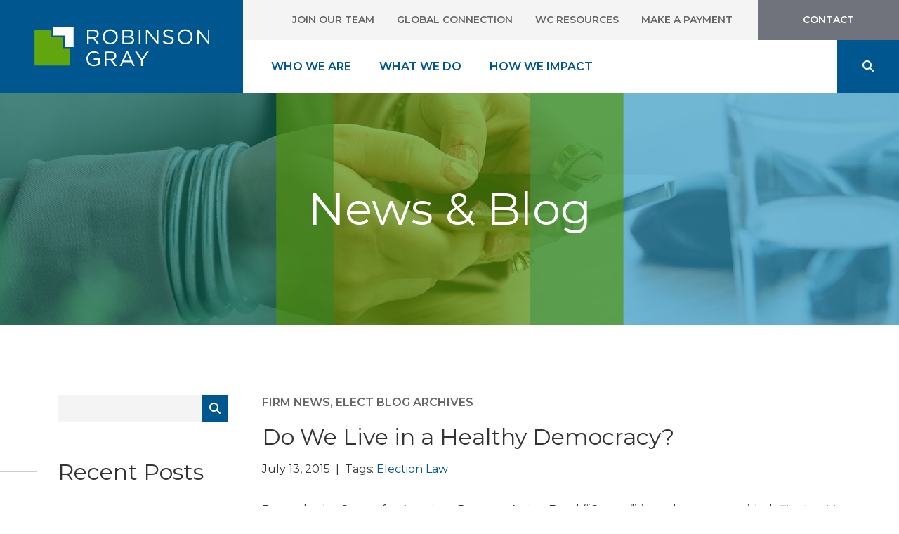

--- FILE ---
content_type: text/html; charset=UTF-8
request_url: https://robinsongray.com/do-we-live-in-a-healthy-democracy/
body_size: 16021
content:
<!doctype html>
<html lang="en">
	<head>
		<meta charset="utf-8" />
		<meta name="viewport" content="width=device-width, initial-scale=1" />
		<link rel="preconnect" href="https://fonts.gstatic.com" />
		<link rel="preconnect" href="https://fonts.gstatic.com" crossorigin />
			<link href="https://fonts.googleapis.com/css2?family=Montserrat:wght@400;600;700&family=Roboto+Condensed:wght@700&display=swap" rel="stylesheet" />
		<title>Do We Live in a Healthy Democracy? - Robinson Gray Stepp &amp; Laffitte, LLC</title>
		<link href="https://cdn.jsdelivr.net/npm/bootstrap@5.2.0-beta1/dist/css/bootstrap.min.css" rel="stylesheet" integrity="sha384-0evHe/X+R7YkIZDRvuzKMRqM+OrBnVFBL6DOitfPri4tjfHxaWutUpFmBp4vmVor" crossorigin="anonymous" />
		<link rel="stylesheet" href="https://robinsongray.com/wp-content/themes/robinsongray/style.css" type="text/css" media="screen" />
		<link rel="stylesheet" href="https://unpkg.com/aos@next/dist/aos.css" />
		<link rel="pingback" href="https://robinsongray.com/xmlrpc.php" />
		 
		<meta name='robots' content='index, follow, max-image-preview:large, max-snippet:-1, max-video-preview:-1' />

	<!-- This site is optimized with the Yoast SEO plugin v26.7 - https://yoast.com/wordpress/plugins/seo/ -->
	<link rel="canonical" href="https://robinsongray.com/do-we-live-in-a-healthy-democracy/" />
	<meta property="og:locale" content="en_US" />
	<meta property="og:type" content="article" />
	<meta property="og:title" content="Do We Live in a Healthy Democracy? - Robinson Gray Stepp &amp; Laffitte, LLC" />
	<meta property="og:description" content="Recently, the Center for American Progress Action Fund (“Center”) issued a report entitled, The Health of State Democracies.[1] The Center essentially is a think tank that has policy teams in major issues areas and issues reports on these various topics to attempt to shape the debate.[2] The report “aims to take a broader approach to [&hellip;]" />
	<meta property="og:url" content="https://robinsongray.com/do-we-live-in-a-healthy-democracy/" />
	<meta property="og:site_name" content="Robinson Gray Stepp &amp; Laffitte, LLC" />
	<meta property="article:published_time" content="2015-07-13T19:27:05+00:00" />
	<meta property="article:modified_time" content="2023-02-16T19:42:24+00:00" />
	<meta name="author" content="adco_mathew" />
	<meta name="twitter:card" content="summary_large_image" />
	<meta name="twitter:label1" content="Written by" />
	<meta name="twitter:data1" content="adco_mathew" />
	<meta name="twitter:label2" content="Est. reading time" />
	<meta name="twitter:data2" content="2 minutes" />
	<script type="application/ld+json" class="yoast-schema-graph">{"@context":"https://schema.org","@graph":[{"@type":"Article","@id":"https://robinsongray.com/do-we-live-in-a-healthy-democracy/#article","isPartOf":{"@id":"https://robinsongray.com/do-we-live-in-a-healthy-democracy/"},"author":{"name":"adco_mathew","@id":"https://robinsongray.com/#/schema/person/85eae863bbac8d51bab7fc94dbee9a3a"},"headline":"Do We Live in a Healthy Democracy?","datePublished":"2015-07-13T19:27:05+00:00","dateModified":"2023-02-16T19:42:24+00:00","mainEntityOfPage":{"@id":"https://robinsongray.com/do-we-live-in-a-healthy-democracy/"},"wordCount":340,"keywords":["Election Law"],"articleSection":["Firm News","ELECT Blog Archives"],"inLanguage":"en-US"},{"@type":"WebPage","@id":"https://robinsongray.com/do-we-live-in-a-healthy-democracy/","url":"https://robinsongray.com/do-we-live-in-a-healthy-democracy/","name":"Do We Live in a Healthy Democracy? - Robinson Gray Stepp &amp; Laffitte, LLC","isPartOf":{"@id":"https://robinsongray.com/#website"},"datePublished":"2015-07-13T19:27:05+00:00","dateModified":"2023-02-16T19:42:24+00:00","author":{"@id":"https://robinsongray.com/#/schema/person/85eae863bbac8d51bab7fc94dbee9a3a"},"breadcrumb":{"@id":"https://robinsongray.com/do-we-live-in-a-healthy-democracy/#breadcrumb"},"inLanguage":"en-US","potentialAction":[{"@type":"ReadAction","target":["https://robinsongray.com/do-we-live-in-a-healthy-democracy/"]}]},{"@type":"BreadcrumbList","@id":"https://robinsongray.com/do-we-live-in-a-healthy-democracy/#breadcrumb","itemListElement":[{"@type":"ListItem","position":1,"name":"Home","item":"https://robinsongray.com/"},{"@type":"ListItem","position":2,"name":"News &#038; Blog","item":"https://robinsongray.com/news-blog/"},{"@type":"ListItem","position":3,"name":"Do We Live in a Healthy Democracy?"}]},{"@type":"WebSite","@id":"https://robinsongray.com/#website","url":"https://robinsongray.com/","name":"Robinson Gray Stepp &amp; Laffitte, LLC","description":"Just another WordPress site","potentialAction":[{"@type":"SearchAction","target":{"@type":"EntryPoint","urlTemplate":"https://robinsongray.com/?s={search_term_string}"},"query-input":{"@type":"PropertyValueSpecification","valueRequired":true,"valueName":"search_term_string"}}],"inLanguage":"en-US"},{"@type":"Person","@id":"https://robinsongray.com/#/schema/person/85eae863bbac8d51bab7fc94dbee9a3a","name":"adco_mathew","image":{"@type":"ImageObject","inLanguage":"en-US","@id":"https://robinsongray.com/#/schema/person/image/","url":"https://secure.gravatar.com/avatar/f7219aaa2bf6d363fb7da9a6e4fada985cb04bec6c209d192b9355035a2dc3ad?s=96&d=mm&r=g","contentUrl":"https://secure.gravatar.com/avatar/f7219aaa2bf6d363fb7da9a6e4fada985cb04bec6c209d192b9355035a2dc3ad?s=96&d=mm&r=g","caption":"adco_mathew"},"sameAs":["https://robinsongray.com"],"url":"https://robinsongray.com/author/adco_mathew/"}]}</script>
	<!-- / Yoast SEO plugin. -->


<link rel='dns-prefetch' href='//use.fontawesome.com' />
<link rel="alternate" title="oEmbed (JSON)" type="application/json+oembed" href="https://robinsongray.com/wp-json/oembed/1.0/embed?url=https%3A%2F%2Frobinsongray.com%2Fdo-we-live-in-a-healthy-democracy%2F" />
<link rel="alternate" title="oEmbed (XML)" type="text/xml+oembed" href="https://robinsongray.com/wp-json/oembed/1.0/embed?url=https%3A%2F%2Frobinsongray.com%2Fdo-we-live-in-a-healthy-democracy%2F&#038;format=xml" />
		<!-- This site uses the Google Analytics by MonsterInsights plugin v9.11.1 - Using Analytics tracking - https://www.monsterinsights.com/ -->
							<script src="//www.googletagmanager.com/gtag/js?id=G-8CDNW8VJKB"  data-cfasync="false" data-wpfc-render="false" type="text/javascript" async></script>
			<script data-cfasync="false" data-wpfc-render="false" type="text/javascript">
				var mi_version = '9.11.1';
				var mi_track_user = true;
				var mi_no_track_reason = '';
								var MonsterInsightsDefaultLocations = {"page_location":"https:\/\/robinsongray.com\/do-we-live-in-a-healthy-democracy\/"};
								if ( typeof MonsterInsightsPrivacyGuardFilter === 'function' ) {
					var MonsterInsightsLocations = (typeof MonsterInsightsExcludeQuery === 'object') ? MonsterInsightsPrivacyGuardFilter( MonsterInsightsExcludeQuery ) : MonsterInsightsPrivacyGuardFilter( MonsterInsightsDefaultLocations );
				} else {
					var MonsterInsightsLocations = (typeof MonsterInsightsExcludeQuery === 'object') ? MonsterInsightsExcludeQuery : MonsterInsightsDefaultLocations;
				}

								var disableStrs = [
										'ga-disable-G-8CDNW8VJKB',
									];

				/* Function to detect opted out users */
				function __gtagTrackerIsOptedOut() {
					for (var index = 0; index < disableStrs.length; index++) {
						if (document.cookie.indexOf(disableStrs[index] + '=true') > -1) {
							return true;
						}
					}

					return false;
				}

				/* Disable tracking if the opt-out cookie exists. */
				if (__gtagTrackerIsOptedOut()) {
					for (var index = 0; index < disableStrs.length; index++) {
						window[disableStrs[index]] = true;
					}
				}

				/* Opt-out function */
				function __gtagTrackerOptout() {
					for (var index = 0; index < disableStrs.length; index++) {
						document.cookie = disableStrs[index] + '=true; expires=Thu, 31 Dec 2099 23:59:59 UTC; path=/';
						window[disableStrs[index]] = true;
					}
				}

				if ('undefined' === typeof gaOptout) {
					function gaOptout() {
						__gtagTrackerOptout();
					}
				}
								window.dataLayer = window.dataLayer || [];

				window.MonsterInsightsDualTracker = {
					helpers: {},
					trackers: {},
				};
				if (mi_track_user) {
					function __gtagDataLayer() {
						dataLayer.push(arguments);
					}

					function __gtagTracker(type, name, parameters) {
						if (!parameters) {
							parameters = {};
						}

						if (parameters.send_to) {
							__gtagDataLayer.apply(null, arguments);
							return;
						}

						if (type === 'event') {
														parameters.send_to = monsterinsights_frontend.v4_id;
							var hookName = name;
							if (typeof parameters['event_category'] !== 'undefined') {
								hookName = parameters['event_category'] + ':' + name;
							}

							if (typeof MonsterInsightsDualTracker.trackers[hookName] !== 'undefined') {
								MonsterInsightsDualTracker.trackers[hookName](parameters);
							} else {
								__gtagDataLayer('event', name, parameters);
							}
							
						} else {
							__gtagDataLayer.apply(null, arguments);
						}
					}

					__gtagTracker('js', new Date());
					__gtagTracker('set', {
						'developer_id.dZGIzZG': true,
											});
					if ( MonsterInsightsLocations.page_location ) {
						__gtagTracker('set', MonsterInsightsLocations);
					}
										__gtagTracker('config', 'G-8CDNW8VJKB', {"forceSSL":"true","link_attribution":"true"} );
										window.gtag = __gtagTracker;										(function () {
						/* https://developers.google.com/analytics/devguides/collection/analyticsjs/ */
						/* ga and __gaTracker compatibility shim. */
						var noopfn = function () {
							return null;
						};
						var newtracker = function () {
							return new Tracker();
						};
						var Tracker = function () {
							return null;
						};
						var p = Tracker.prototype;
						p.get = noopfn;
						p.set = noopfn;
						p.send = function () {
							var args = Array.prototype.slice.call(arguments);
							args.unshift('send');
							__gaTracker.apply(null, args);
						};
						var __gaTracker = function () {
							var len = arguments.length;
							if (len === 0) {
								return;
							}
							var f = arguments[len - 1];
							if (typeof f !== 'object' || f === null || typeof f.hitCallback !== 'function') {
								if ('send' === arguments[0]) {
									var hitConverted, hitObject = false, action;
									if ('event' === arguments[1]) {
										if ('undefined' !== typeof arguments[3]) {
											hitObject = {
												'eventAction': arguments[3],
												'eventCategory': arguments[2],
												'eventLabel': arguments[4],
												'value': arguments[5] ? arguments[5] : 1,
											}
										}
									}
									if ('pageview' === arguments[1]) {
										if ('undefined' !== typeof arguments[2]) {
											hitObject = {
												'eventAction': 'page_view',
												'page_path': arguments[2],
											}
										}
									}
									if (typeof arguments[2] === 'object') {
										hitObject = arguments[2];
									}
									if (typeof arguments[5] === 'object') {
										Object.assign(hitObject, arguments[5]);
									}
									if ('undefined' !== typeof arguments[1].hitType) {
										hitObject = arguments[1];
										if ('pageview' === hitObject.hitType) {
											hitObject.eventAction = 'page_view';
										}
									}
									if (hitObject) {
										action = 'timing' === arguments[1].hitType ? 'timing_complete' : hitObject.eventAction;
										hitConverted = mapArgs(hitObject);
										__gtagTracker('event', action, hitConverted);
									}
								}
								return;
							}

							function mapArgs(args) {
								var arg, hit = {};
								var gaMap = {
									'eventCategory': 'event_category',
									'eventAction': 'event_action',
									'eventLabel': 'event_label',
									'eventValue': 'event_value',
									'nonInteraction': 'non_interaction',
									'timingCategory': 'event_category',
									'timingVar': 'name',
									'timingValue': 'value',
									'timingLabel': 'event_label',
									'page': 'page_path',
									'location': 'page_location',
									'title': 'page_title',
									'referrer' : 'page_referrer',
								};
								for (arg in args) {
																		if (!(!args.hasOwnProperty(arg) || !gaMap.hasOwnProperty(arg))) {
										hit[gaMap[arg]] = args[arg];
									} else {
										hit[arg] = args[arg];
									}
								}
								return hit;
							}

							try {
								f.hitCallback();
							} catch (ex) {
							}
						};
						__gaTracker.create = newtracker;
						__gaTracker.getByName = newtracker;
						__gaTracker.getAll = function () {
							return [];
						};
						__gaTracker.remove = noopfn;
						__gaTracker.loaded = true;
						window['__gaTracker'] = __gaTracker;
					})();
									} else {
										console.log("");
					(function () {
						function __gtagTracker() {
							return null;
						}

						window['__gtagTracker'] = __gtagTracker;
						window['gtag'] = __gtagTracker;
					})();
									}
			</script>
							<!-- / Google Analytics by MonsterInsights -->
		<style id='wp-img-auto-sizes-contain-inline-css' type='text/css'>
img:is([sizes=auto i],[sizes^="auto," i]){contain-intrinsic-size:3000px 1500px}
/*# sourceURL=wp-img-auto-sizes-contain-inline-css */
</style>
<link rel='stylesheet' id='circletimer-css' href='https://robinsongray.com/wp-content/plugins/circletimer-wp/circletimer/circletimer.css?ver=6.9' type='text/css' media='all' />
<style id='wp-emoji-styles-inline-css' type='text/css'>

	img.wp-smiley, img.emoji {
		display: inline !important;
		border: none !important;
		box-shadow: none !important;
		height: 1em !important;
		width: 1em !important;
		margin: 0 0.07em !important;
		vertical-align: -0.1em !important;
		background: none !important;
		padding: 0 !important;
	}
/*# sourceURL=wp-emoji-styles-inline-css */
</style>
<link rel='stylesheet' id='wp-block-library-css' href='https://robinsongray.com/wp-includes/css/dist/block-library/style.min.css?ver=6.9' type='text/css' media='all' />
<style id='global-styles-inline-css' type='text/css'>
:root{--wp--preset--aspect-ratio--square: 1;--wp--preset--aspect-ratio--4-3: 4/3;--wp--preset--aspect-ratio--3-4: 3/4;--wp--preset--aspect-ratio--3-2: 3/2;--wp--preset--aspect-ratio--2-3: 2/3;--wp--preset--aspect-ratio--16-9: 16/9;--wp--preset--aspect-ratio--9-16: 9/16;--wp--preset--color--black: #000000;--wp--preset--color--cyan-bluish-gray: #abb8c3;--wp--preset--color--white: #ffffff;--wp--preset--color--pale-pink: #f78da7;--wp--preset--color--vivid-red: #cf2e2e;--wp--preset--color--luminous-vivid-orange: #ff6900;--wp--preset--color--luminous-vivid-amber: #fcb900;--wp--preset--color--light-green-cyan: #7bdcb5;--wp--preset--color--vivid-green-cyan: #00d084;--wp--preset--color--pale-cyan-blue: #8ed1fc;--wp--preset--color--vivid-cyan-blue: #0693e3;--wp--preset--color--vivid-purple: #9b51e0;--wp--preset--gradient--vivid-cyan-blue-to-vivid-purple: linear-gradient(135deg,rgb(6,147,227) 0%,rgb(155,81,224) 100%);--wp--preset--gradient--light-green-cyan-to-vivid-green-cyan: linear-gradient(135deg,rgb(122,220,180) 0%,rgb(0,208,130) 100%);--wp--preset--gradient--luminous-vivid-amber-to-luminous-vivid-orange: linear-gradient(135deg,rgb(252,185,0) 0%,rgb(255,105,0) 100%);--wp--preset--gradient--luminous-vivid-orange-to-vivid-red: linear-gradient(135deg,rgb(255,105,0) 0%,rgb(207,46,46) 100%);--wp--preset--gradient--very-light-gray-to-cyan-bluish-gray: linear-gradient(135deg,rgb(238,238,238) 0%,rgb(169,184,195) 100%);--wp--preset--gradient--cool-to-warm-spectrum: linear-gradient(135deg,rgb(74,234,220) 0%,rgb(151,120,209) 20%,rgb(207,42,186) 40%,rgb(238,44,130) 60%,rgb(251,105,98) 80%,rgb(254,248,76) 100%);--wp--preset--gradient--blush-light-purple: linear-gradient(135deg,rgb(255,206,236) 0%,rgb(152,150,240) 100%);--wp--preset--gradient--blush-bordeaux: linear-gradient(135deg,rgb(254,205,165) 0%,rgb(254,45,45) 50%,rgb(107,0,62) 100%);--wp--preset--gradient--luminous-dusk: linear-gradient(135deg,rgb(255,203,112) 0%,rgb(199,81,192) 50%,rgb(65,88,208) 100%);--wp--preset--gradient--pale-ocean: linear-gradient(135deg,rgb(255,245,203) 0%,rgb(182,227,212) 50%,rgb(51,167,181) 100%);--wp--preset--gradient--electric-grass: linear-gradient(135deg,rgb(202,248,128) 0%,rgb(113,206,126) 100%);--wp--preset--gradient--midnight: linear-gradient(135deg,rgb(2,3,129) 0%,rgb(40,116,252) 100%);--wp--preset--font-size--small: 13px;--wp--preset--font-size--medium: 20px;--wp--preset--font-size--large: 36px;--wp--preset--font-size--x-large: 42px;--wp--preset--spacing--20: 0.44rem;--wp--preset--spacing--30: 0.67rem;--wp--preset--spacing--40: 1rem;--wp--preset--spacing--50: 1.5rem;--wp--preset--spacing--60: 2.25rem;--wp--preset--spacing--70: 3.38rem;--wp--preset--spacing--80: 5.06rem;--wp--preset--shadow--natural: 6px 6px 9px rgba(0, 0, 0, 0.2);--wp--preset--shadow--deep: 12px 12px 50px rgba(0, 0, 0, 0.4);--wp--preset--shadow--sharp: 6px 6px 0px rgba(0, 0, 0, 0.2);--wp--preset--shadow--outlined: 6px 6px 0px -3px rgb(255, 255, 255), 6px 6px rgb(0, 0, 0);--wp--preset--shadow--crisp: 6px 6px 0px rgb(0, 0, 0);}:where(.is-layout-flex){gap: 0.5em;}:where(.is-layout-grid){gap: 0.5em;}body .is-layout-flex{display: flex;}.is-layout-flex{flex-wrap: wrap;align-items: center;}.is-layout-flex > :is(*, div){margin: 0;}body .is-layout-grid{display: grid;}.is-layout-grid > :is(*, div){margin: 0;}:where(.wp-block-columns.is-layout-flex){gap: 2em;}:where(.wp-block-columns.is-layout-grid){gap: 2em;}:where(.wp-block-post-template.is-layout-flex){gap: 1.25em;}:where(.wp-block-post-template.is-layout-grid){gap: 1.25em;}.has-black-color{color: var(--wp--preset--color--black) !important;}.has-cyan-bluish-gray-color{color: var(--wp--preset--color--cyan-bluish-gray) !important;}.has-white-color{color: var(--wp--preset--color--white) !important;}.has-pale-pink-color{color: var(--wp--preset--color--pale-pink) !important;}.has-vivid-red-color{color: var(--wp--preset--color--vivid-red) !important;}.has-luminous-vivid-orange-color{color: var(--wp--preset--color--luminous-vivid-orange) !important;}.has-luminous-vivid-amber-color{color: var(--wp--preset--color--luminous-vivid-amber) !important;}.has-light-green-cyan-color{color: var(--wp--preset--color--light-green-cyan) !important;}.has-vivid-green-cyan-color{color: var(--wp--preset--color--vivid-green-cyan) !important;}.has-pale-cyan-blue-color{color: var(--wp--preset--color--pale-cyan-blue) !important;}.has-vivid-cyan-blue-color{color: var(--wp--preset--color--vivid-cyan-blue) !important;}.has-vivid-purple-color{color: var(--wp--preset--color--vivid-purple) !important;}.has-black-background-color{background-color: var(--wp--preset--color--black) !important;}.has-cyan-bluish-gray-background-color{background-color: var(--wp--preset--color--cyan-bluish-gray) !important;}.has-white-background-color{background-color: var(--wp--preset--color--white) !important;}.has-pale-pink-background-color{background-color: var(--wp--preset--color--pale-pink) !important;}.has-vivid-red-background-color{background-color: var(--wp--preset--color--vivid-red) !important;}.has-luminous-vivid-orange-background-color{background-color: var(--wp--preset--color--luminous-vivid-orange) !important;}.has-luminous-vivid-amber-background-color{background-color: var(--wp--preset--color--luminous-vivid-amber) !important;}.has-light-green-cyan-background-color{background-color: var(--wp--preset--color--light-green-cyan) !important;}.has-vivid-green-cyan-background-color{background-color: var(--wp--preset--color--vivid-green-cyan) !important;}.has-pale-cyan-blue-background-color{background-color: var(--wp--preset--color--pale-cyan-blue) !important;}.has-vivid-cyan-blue-background-color{background-color: var(--wp--preset--color--vivid-cyan-blue) !important;}.has-vivid-purple-background-color{background-color: var(--wp--preset--color--vivid-purple) !important;}.has-black-border-color{border-color: var(--wp--preset--color--black) !important;}.has-cyan-bluish-gray-border-color{border-color: var(--wp--preset--color--cyan-bluish-gray) !important;}.has-white-border-color{border-color: var(--wp--preset--color--white) !important;}.has-pale-pink-border-color{border-color: var(--wp--preset--color--pale-pink) !important;}.has-vivid-red-border-color{border-color: var(--wp--preset--color--vivid-red) !important;}.has-luminous-vivid-orange-border-color{border-color: var(--wp--preset--color--luminous-vivid-orange) !important;}.has-luminous-vivid-amber-border-color{border-color: var(--wp--preset--color--luminous-vivid-amber) !important;}.has-light-green-cyan-border-color{border-color: var(--wp--preset--color--light-green-cyan) !important;}.has-vivid-green-cyan-border-color{border-color: var(--wp--preset--color--vivid-green-cyan) !important;}.has-pale-cyan-blue-border-color{border-color: var(--wp--preset--color--pale-cyan-blue) !important;}.has-vivid-cyan-blue-border-color{border-color: var(--wp--preset--color--vivid-cyan-blue) !important;}.has-vivid-purple-border-color{border-color: var(--wp--preset--color--vivid-purple) !important;}.has-vivid-cyan-blue-to-vivid-purple-gradient-background{background: var(--wp--preset--gradient--vivid-cyan-blue-to-vivid-purple) !important;}.has-light-green-cyan-to-vivid-green-cyan-gradient-background{background: var(--wp--preset--gradient--light-green-cyan-to-vivid-green-cyan) !important;}.has-luminous-vivid-amber-to-luminous-vivid-orange-gradient-background{background: var(--wp--preset--gradient--luminous-vivid-amber-to-luminous-vivid-orange) !important;}.has-luminous-vivid-orange-to-vivid-red-gradient-background{background: var(--wp--preset--gradient--luminous-vivid-orange-to-vivid-red) !important;}.has-very-light-gray-to-cyan-bluish-gray-gradient-background{background: var(--wp--preset--gradient--very-light-gray-to-cyan-bluish-gray) !important;}.has-cool-to-warm-spectrum-gradient-background{background: var(--wp--preset--gradient--cool-to-warm-spectrum) !important;}.has-blush-light-purple-gradient-background{background: var(--wp--preset--gradient--blush-light-purple) !important;}.has-blush-bordeaux-gradient-background{background: var(--wp--preset--gradient--blush-bordeaux) !important;}.has-luminous-dusk-gradient-background{background: var(--wp--preset--gradient--luminous-dusk) !important;}.has-pale-ocean-gradient-background{background: var(--wp--preset--gradient--pale-ocean) !important;}.has-electric-grass-gradient-background{background: var(--wp--preset--gradient--electric-grass) !important;}.has-midnight-gradient-background{background: var(--wp--preset--gradient--midnight) !important;}.has-small-font-size{font-size: var(--wp--preset--font-size--small) !important;}.has-medium-font-size{font-size: var(--wp--preset--font-size--medium) !important;}.has-large-font-size{font-size: var(--wp--preset--font-size--large) !important;}.has-x-large-font-size{font-size: var(--wp--preset--font-size--x-large) !important;}
/*# sourceURL=global-styles-inline-css */
</style>

<style id='classic-theme-styles-inline-css' type='text/css'>
/*! This file is auto-generated */
.wp-block-button__link{color:#fff;background-color:#32373c;border-radius:9999px;box-shadow:none;text-decoration:none;padding:calc(.667em + 2px) calc(1.333em + 2px);font-size:1.125em}.wp-block-file__button{background:#32373c;color:#fff;text-decoration:none}
/*# sourceURL=/wp-includes/css/classic-themes.min.css */
</style>
<style id='font-awesome-svg-styles-default-inline-css' type='text/css'>
.svg-inline--fa {
  display: inline-block;
  height: 1em;
  overflow: visible;
  vertical-align: -.125em;
}
/*# sourceURL=font-awesome-svg-styles-default-inline-css */
</style>
<link rel='stylesheet' id='font-awesome-svg-styles-css' href='https://robinsongray.com/wp-content/uploads/font-awesome/v6.4.2/css/svg-with-js.css' type='text/css' media='all' />
<style id='font-awesome-svg-styles-inline-css' type='text/css'>
   .wp-block-font-awesome-icon svg::before,
   .wp-rich-text-font-awesome-icon svg::before {content: unset;}
/*# sourceURL=font-awesome-svg-styles-inline-css */
</style>
<link rel='stylesheet' id='contact-form-7-css' href='https://robinsongray.com/wp-content/plugins/contact-form-7/includes/css/styles.css?ver=6.1.4' type='text/css' media='all' />
<link rel='stylesheet' id='font-awesome-official-css' href='https://use.fontawesome.com/releases/v6.4.2/css/all.css' type='text/css' media='all' integrity="sha384-blOohCVdhjmtROpu8+CfTnUWham9nkX7P7OZQMst+RUnhtoY/9qemFAkIKOYxDI3" crossorigin="anonymous" />
<link rel='stylesheet' id='font-awesome-official-v4shim-css' href='https://use.fontawesome.com/releases/v6.4.2/css/v4-shims.css' type='text/css' media='all' integrity="sha384-IqMDcR2qh8kGcGdRrxwop5R2GiUY5h8aDR/LhYxPYiXh3sAAGGDkFvFqWgFvTsTd" crossorigin="anonymous" />
<script type="text/javascript" src="https://robinsongray.com/wp-includes/js/jquery/jquery.min.js?ver=3.7.1" id="jquery-core-js"></script>
<script type="text/javascript" src="https://robinsongray.com/wp-includes/js/jquery/jquery-migrate.min.js?ver=3.4.1" id="jquery-migrate-js"></script>
<script type="text/javascript" src="https://robinsongray.com/wp-content/plugins/circletimer-wp/circletimer/jquery.circletimer.js?ver=6.9" id="circletimer-js"></script>
<script type="text/javascript" src="https://robinsongray.com/wp-content/plugins/google-analytics-for-wordpress/assets/js/frontend-gtag.min.js?ver=9.11.1" id="monsterinsights-frontend-script-js" async="async" data-wp-strategy="async"></script>
<script data-cfasync="false" data-wpfc-render="false" type="text/javascript" id='monsterinsights-frontend-script-js-extra'>/* <![CDATA[ */
var monsterinsights_frontend = {"js_events_tracking":"true","download_extensions":"doc,pdf,ppt,zip,xls,docx,pptx,xlsx","inbound_paths":"[{\"path\":\"\\\/go\\\/\",\"label\":\"affiliate\"},{\"path\":\"\\\/recommend\\\/\",\"label\":\"affiliate\"}]","home_url":"https:\/\/robinsongray.com","hash_tracking":"false","v4_id":"G-8CDNW8VJKB"};/* ]]> */
</script>
<link rel="https://api.w.org/" href="https://robinsongray.com/wp-json/" /><link rel="alternate" title="JSON" type="application/json" href="https://robinsongray.com/wp-json/wp/v2/posts/3472" /><link rel="EditURI" type="application/rsd+xml" title="RSD" href="https://robinsongray.com/xmlrpc.php?rsd" />
<meta name="generator" content="WordPress 6.9" />
<link rel='shortlink' href='https://robinsongray.com/?p=3472' />
<script>readMoreArgs = []</script><script type="text/javascript">
				EXPM_VERSION=3.55;EXPM_AJAX_URL='https://robinsongray.com/wp-admin/admin-ajax.php';
			function yrmAddEvent(element, eventName, fn) {
				if (element.addEventListener)
					element.addEventListener(eventName, fn, false);
				else if (element.attachEvent)
					element.attachEvent('on' + eventName, fn);
			}
			</script>
		<!-- GA Google Analytics @ https://m0n.co/ga -->
		<script async src="https://www.googletagmanager.com/gtag/js?id=UA-48077393-1"></script>
		<script>
			window.dataLayer = window.dataLayer || [];
			function gtag(){dataLayer.push(arguments);}
			gtag('js', new Date());
			gtag('config', 'UA-48077393-1');
		</script>

	<meta name="generator" content="Powered by Slider Revolution 6.5.24 - responsive, Mobile-Friendly Slider Plugin for WordPress with comfortable drag and drop interface." />
<script>function setREVStartSize(e){
			//window.requestAnimationFrame(function() {
				window.RSIW = window.RSIW===undefined ? window.innerWidth : window.RSIW;
				window.RSIH = window.RSIH===undefined ? window.innerHeight : window.RSIH;
				try {
					var pw = document.getElementById(e.c).parentNode.offsetWidth,
						newh;
					pw = pw===0 || isNaN(pw) || (e.l=="fullwidth" || e.layout=="fullwidth") ? window.RSIW : pw;
					e.tabw = e.tabw===undefined ? 0 : parseInt(e.tabw);
					e.thumbw = e.thumbw===undefined ? 0 : parseInt(e.thumbw);
					e.tabh = e.tabh===undefined ? 0 : parseInt(e.tabh);
					e.thumbh = e.thumbh===undefined ? 0 : parseInt(e.thumbh);
					e.tabhide = e.tabhide===undefined ? 0 : parseInt(e.tabhide);
					e.thumbhide = e.thumbhide===undefined ? 0 : parseInt(e.thumbhide);
					e.mh = e.mh===undefined || e.mh=="" || e.mh==="auto" ? 0 : parseInt(e.mh,0);
					if(e.layout==="fullscreen" || e.l==="fullscreen")
						newh = Math.max(e.mh,window.RSIH);
					else{
						e.gw = Array.isArray(e.gw) ? e.gw : [e.gw];
						for (var i in e.rl) if (e.gw[i]===undefined || e.gw[i]===0) e.gw[i] = e.gw[i-1];
						e.gh = e.el===undefined || e.el==="" || (Array.isArray(e.el) && e.el.length==0)? e.gh : e.el;
						e.gh = Array.isArray(e.gh) ? e.gh : [e.gh];
						for (var i in e.rl) if (e.gh[i]===undefined || e.gh[i]===0) e.gh[i] = e.gh[i-1];
											
						var nl = new Array(e.rl.length),
							ix = 0,
							sl;
						e.tabw = e.tabhide>=pw ? 0 : e.tabw;
						e.thumbw = e.thumbhide>=pw ? 0 : e.thumbw;
						e.tabh = e.tabhide>=pw ? 0 : e.tabh;
						e.thumbh = e.thumbhide>=pw ? 0 : e.thumbh;
						for (var i in e.rl) nl[i] = e.rl[i]<window.RSIW ? 0 : e.rl[i];
						sl = nl[0];
						for (var i in nl) if (sl>nl[i] && nl[i]>0) { sl = nl[i]; ix=i;}
						var m = pw>(e.gw[ix]+e.tabw+e.thumbw) ? 1 : (pw-(e.tabw+e.thumbw)) / (e.gw[ix]);
						newh =  (e.gh[ix] * m) + (e.tabh + e.thumbh);
					}
					var el = document.getElementById(e.c);
					if (el!==null && el) el.style.height = newh+"px";
					el = document.getElementById(e.c+"_wrapper");
					if (el!==null && el) {
						el.style.height = newh+"px";
						el.style.display = "block";
					}
				} catch(e){
					console.log("Failure at Presize of Slider:" + e)
				}
			//});
		  };</script>
		<!-- Google Tag Manager -->
		<!-- <script>(function(w,d,s,l,i){w[l]=w[l]||[];w[l].push({'gtm.start':
		new Date().getTime(),event:'gtm.js'});var f=d.getElementsByTagName(s)[0],
		j=d.createElement(s),dl=l!='dataLayer'?'&l='+l:'';j.async=true;j.src=
		'https://www.googletagmanager.com/gtm.js?id='+i+dl;f.parentNode.insertBefore(j,f);
		})(window,document,'script','dataLayer','GTM-K27FC5W');</script> -->
		<!-- End Google Tag Manager -->
	<link rel='stylesheet' id='rs-plugin-settings-css' href='https://robinsongray.com/wp-content/plugins/revslider/public/assets/css/rs6.css?ver=6.5.24' type='text/css' media='all' />
<style id='rs-plugin-settings-inline-css' type='text/css'>
#rs-demo-id {}
/*# sourceURL=rs-plugin-settings-inline-css */
</style>
</head>
	<body class="wp-singular post-template-default single single-post postid-3472 single-format-standard wp-theme-robinsongray">
		<header>
			<nav class="navbar navbar-expand-xl">
				<a class="navbar-brand" href="/" title="Home">
					<img class="img-fluid" src="https://robinsongray.com/wp-content/uploads/2022/06/header_logo.svg" alt="Logo" />
				</a>
				<button class="navbar-toggler" type="button" data-bs-toggle="collapse" data-bs-target="#navbarNav" aria-controls="navbarNav" aria-expanded="false" aria-label="Toggle navigation" />
					<span class="navbar-toggler-icon"></span>
				</button>
				<div class="collapse navbar-collapse flex-column" id="navbarNav">
					<ul id="menu-top-menu" class="navbar-nav w-100 justify-content-end"><li  id="menu-item-29" class="menu-item menu-item-type-post_type menu-item-object-page nav-item nav-item-29"><a href="https://robinsongray.com/careers/" class="nav-link ">Join Our Team</a></li>
<li  id="menu-item-9252" class="menu-item menu-item-type-post_type menu-item-object-page nav-item nav-item-9252"><a href="https://robinsongray.com/about-us/global-connection-meritas/" class="nav-link ">Global Connection</a></li>
<li  id="menu-item-27" class="menu-item menu-item-type-post_type menu-item-object-page nav-item nav-item-27"><a href="https://robinsongray.com/wc-resources/" class="nav-link ">WC Resources</a></li>
<li  id="menu-item-11028" class="menu-item menu-item-type-post_type menu-item-object-page nav-item nav-item-11028"><a href="https://robinsongray.com/make-a-payment/" class="nav-link ">Make a Payment</a></li>
<li  id="menu-item-26" class="contact menu-item menu-item-type-post_type menu-item-object-page nav-item nav-item-26"><a href="https://robinsongray.com/contact/" class="nav-link ">Contact</a></li>
</ul>					<ul id="menu-main-menu" class="navbar-nav w-100"><li  id="menu-item-165" class="menu-item menu-item-type-custom menu-item-object-custom menu-item-has-children dropdown nav-item nav-item-165"><a href="#" class="nav-link  dropdown-toggle" data-bs-toggle="dropdown" aria-haspopup="true" aria-expanded="false">Who We Are</a>
<ul class="dropdown-menu  depth_0">
	<li  id="menu-item-9156" class="menu-item menu-item-type-post_type menu-item-object-page nav-item nav-item-9156"><a class="dropdown-item" href="https://robinsongray.com/attorneys/" class="nav-link ">Attorneys</a></li>
	<li  id="menu-item-25" class="menu-item menu-item-type-post_type menu-item-object-page nav-item nav-item-25"><a class="dropdown-item" href="https://robinsongray.com/about-us/" class="nav-link ">About Us</a></li>
	<li  id="menu-item-9368" class="menu-item menu-item-type-post_type menu-item-object-page nav-item nav-item-9368"><a class="dropdown-item" href="https://robinsongray.com/diversity-equity-inclusion/" class="nav-link ">Diversity, Equity, &#038; Inclusion</a></li>
</ul>
</li>
<li  id="menu-item-167" class="menu-item menu-item-type-custom menu-item-object-custom menu-item-has-children dropdown nav-item nav-item-167"><a href="#" class="nav-link  dropdown-toggle" data-bs-toggle="dropdown" aria-haspopup="true" aria-expanded="false">What We Do</a>
<ul class="dropdown-menu  depth_0">
	<li  id="menu-item-9345" class="menu-item menu-item-type-post_type menu-item-object-page nav-item nav-item-9345"><a class="dropdown-item" href="https://robinsongray.com/practice-areas/" class="nav-link ">Practice Areas</a></li>
	<li  id="menu-item-9162" class="menu-item menu-item-type-post_type menu-item-object-page nav-item nav-item-9162"><a class="dropdown-item" href="https://robinsongray.com/industries/" class="nav-link ">Industries</a></li>
</ul>
</li>
<li  id="menu-item-9354" class="menu-item menu-item-type-custom menu-item-object-custom menu-item-has-children dropdown nav-item nav-item-9354"><a href="#" class="nav-link  dropdown-toggle" data-bs-toggle="dropdown" aria-haspopup="true" aria-expanded="false">How We Impact</a>
<ul class="dropdown-menu  depth_0">
	<li  id="menu-item-171" class="menu-item menu-item-type-post_type menu-item-object-page current_page_parent nav-item nav-item-171"><a class="dropdown-item" href="https://robinsongray.com/news-blog/" class="nav-link ">News / Blog</a></li>
	<li  id="menu-item-9356" class="menu-item menu-item-type-post_type menu-item-object-page nav-item nav-item-9356"><a class="dropdown-item" href="https://robinsongray.com/community-involvement/" class="nav-link ">Community Involvement</a></li>
	<li  id="menu-item-9355" class="menu-item menu-item-type-post_type menu-item-object-page nav-item nav-item-9355"><a class="dropdown-item" href="https://robinsongray.com/pro-bono/" class="nav-link ">Pro Bono</a></li>
	<li  id="menu-item-9950" class="menu-item menu-item-type-post_type menu-item-object-page nav-item nav-item-9950"><a class="dropdown-item" href="https://robinsongray.com/writing-about-law/" class="nav-link ">Writing About Law</a></li>
</ul>
</li>
<li  id="menu-item-30" class="ms-xl-auto search menu-item menu-item-type-custom menu-item-object-custom nav-item nav-item-30"><a href="#" class="nav-link "><i class="fas fa-search"></i><span class="d-xl-none">&nbsp;&nbsp;&nbsp;Search</span></a></li>
</ul>				</div>
			</nav>
		</header>
		<main role="main">
						<section class="page-header" style="background: url(https://robinsongray.com/wp-content/uploads/2022/09/phone-texting-2000x400-1.jpg) no-repeat center center; background-size: cover;">
				<div class="overlay"></div>
				<div class="container">
					<div class="row">
						<div class="col text-center">
							<h1>News &#038; Blog</h1>
						</div>
					</div>
				</div>
			</section>
			<section class="page-content">
				<div class="container" data-aos="fade-up">
					<div class="row gy-5 gx-md-5">
						<div class="col-lg-3 order-2 order-lg-1">
							<div id="sidebar" role="complementary">
	<div id="search-2" class="widget widget_search"><form role="search" method="get" id="searchform" class="searchform" action="https://robinsongray.com/">
    <div>
        <label class="screen-reader-text" for="s"></label>
        <input type="text" value="" name="s" id="s" />
        <button type="submit" id="searchsubmit"><i class="fa fa-search"></i></button>
	</div>
</form></div>
		<div id="recent-posts-3" class="widget widget_recent_entries">
		<h4>Recent Posts</h4>
		<ul>
											<li>
					<a href="https://robinsongray.com/robinson-gray-names-lajessica-stringfellow-member-of-the-firm/">Robinson Gray names La’Jessica Stringfellow Member of the Firm</a>
									</li>
											<li>
					<a href="https://robinsongray.com/richland-bar-honors-betsy-gray-and-lajessica-stringfellow/">Richland Bar honors Betsy Gray and La’Jessica Stringfellow</a>
									</li>
											<li>
					<a href="https://robinsongray.com/happy-holidays-2025/">Happy Holidays 2025</a>
									</li>
											<li>
					<a href="https://robinsongray.com/brandon-rattray-named-to-kids-chance-of-south-carolina-board-of-directors/">Brandon Rattray named to Kids’ Chance of South Carolina Board of Directors</a>
									</li>
											<li>
					<a href="https://robinsongray.com/sheniya-marshall-joins-robinson-gray-law-firm-as-associate/">Sheniya Marshall joins Robinson Gray law firm as associate</a>
									</li>
					</ul>

		</div></div>						</div>
						<div class="col-lg-9 order-1 order-lg-2">
													<div class="post-3472 post type-post status-publish format-standard hentry category-firm-news category-elect-blog-archives tag-election-law" id="post-3472">
								<h3><a href="https://robinsongray.com/category/firm-news/" rel="category tag">Firm News</a>, <a href="https://robinsongray.com/category/elect-blog/elect-blog-archives/" rel="category tag">ELECT Blog Archives</a></h3>
								<h2>Do We Live in a Healthy Democracy?</h2>
								<p class="postmetadata">July 13, 2015&nbsp;&nbsp;|&nbsp;&nbsp;Tags: <a href="https://robinsongray.com/tag/election-law/" rel="tag">Election Law</a></p>
								<div class="entry">
									<p>Recently, the Center for American Progress Action Fund (“Center”) issued a report entitled, <em>The Health of State Democracies</em>.[1] The Center essentially is a think tank that has policy teams in major issues areas and issues reports on these various topics to attempt to shape the debate.[2]</p>
<p>The report “aims to take a broader approach to evaluate state-level democratic performance. It evaluates measures such as voting laws, redistricting, campaign finance, fair courts, and more as vital, interconnected pieces of a state democracy.” The report analyzes the identified criteria to determine whether each state has “a successful democratic system.”</p>
<p>Some of these 22 factors include: voter ID laws; availability of in-person voting; availability of no-fault absentee voting; ballot initiative laws; campaign contribution limits for individual donors; and campaign disclosure laws, to name a few.</p>
<p>The report evaluated all 50 states, plus the District of Columbia, and assigned points based on each state’s performance as it pertains to these 22 factors. Interestingly, the report concludes the state with the healthiest democracy is Maine, while the state with the weakest democracy is Alabama.</p>
<p>On this list, South Carolina places 45th. Interestingly, the states at the bottom of this list generally reside in the south.</p>
<p>Darts definitely can be thrown at the factors or their evaluation; however, this report provides an interesting read as it attempts to rank objectively states on what it believes are factors to ensure a healthier democracy.</p>
<p>Enjoy!</p>
<p>Read the full report here.</p>
<p>&nbsp;</p>
<p>[1] The Center describes its mission as “an independent, nonpartisan policy institute and advocacy organization that is dedicated to improving the lives of all Americans through bold progressive ides, as well as strong leadership and concerted action. Our aim is not just to change the conversation, but to change the country.” <em>See</em> <em>https://www.americanprogressaction.org/about/capaf-mission/</em></p>
<p>&nbsp;</p>
<p>[2] The ELECT Blog does not endorse, support, condone, or take a position on this organization and/or its findings. Rather, ELECT seeks to put it out on the blog and engage one in debate.</p>
								</div>
							</div>
														<div class="related-attorneys">
								<h2>Attorneys</h2>
								<div class="row gy-4 gx-md-5">
																	<div class="col-md-6 attorney">
										<div class="row gy-4 gx-md-4 align-items-center">
											<div class="col-md-6">
																							<a href="https://robinsongray.com/attorneys/rob-tyson/" title="Rob Tyson"><img width="800" height="600" src="https://robinsongray.com/wp-content/uploads/2013/11/22-Rob-Tyson-HSweb2.jpg" class="img-fluid wp-post-image" alt="" decoding="async" fetchpriority="high" srcset="https://robinsongray.com/wp-content/uploads/2013/11/22-Rob-Tyson-HSweb2.jpg 800w, https://robinsongray.com/wp-content/uploads/2013/11/22-Rob-Tyson-HSweb2-300x225.jpg 300w, https://robinsongray.com/wp-content/uploads/2013/11/22-Rob-Tyson-HSweb2-768x576.jpg 768w" sizes="(max-width: 800px) 100vw, 800px" /></a>
																						</div>
											<div class="col-md-6">
												<h4><a href="https://robinsongray.com/attorneys/rob-tyson/" title="Rob Tyson">Rob Tyson</a></h4>
												<p class="mb-2">Member</p>
												<p class="mb-3"><a href="mailto:rtyson@robinsongray.com" title="rtyson@robinsongray.com">rtyson@robinsongray.com</a><br />
													<strong>P</strong> (803) 231-7838</p>
											</div>
										</div>
									</div>
																</div>
							</div>
																			</div>
					</div>
				</div>
			</section>
		</main>

			<div class="home-map">
			<iframe src="https://snazzymaps.com/embed/398752" width="100%" height="450px" style="border:none;"></iframe>		</div>
			<div class="home-twitter">
			<div class="container">
				<div class="tweets">
					
<div class='rotatingtweets rotatingtweets_format_0' id='rotatingtweets_4000_scrollUp_1000_69773ee1587c0' data-cycle-auto-height="calc" data-cycle-fx="scrollUp" data-cycle-pause-on-hover="true" data-cycle-timeout="4000" data-cycle-speed="1000" data-cycle-easing="swing" data-cycle-slides="div.rotatingtweet" data-cycle-log="false">
	<div class = 'rotatingtweet'>
		<p class='rtw_main'>Congratulations to RG attorney Molly Campolong for being elected to serve on the Meritas 'Emerging Leaders' Advisory Board! We are so proud of Molly for her involvement and leadership.

Read more here: <a href='https://t.co/OBVgjCVYFA' title='https://bit.ly/3X6KJ2C' class='rtw_url_link'>bit.ly/3X6KJ2C</a> <a href='https://t.co/3tG4UYx9ML' title='https://twitter.com/RobinsonGraySC/status/1668722265096171520/photo/1' class='rtw_media_link'>pic.twitter.com/3tG4UYx9ML</a></p>
		<p class='rtw_meta'><a  href="https://twitter.com/twitterapi/status/1668722265096171520">About 3 years ago</a> from <a href='https://twitter.com/intent/user?screen_name=RobinsonGraySC' title='Robinson Gray'>Robinson Gray's Twitter</a> via <a href="https://mobile.twitter.com" rel="nofollow">Twitter Web App</a></p></div>
	<div class = 'rotatingtweet' style='display:none'>
		<p class='rtw_main'>We are proud to announce that our firm has once again been ranked by <a href='https://twitter.com/intent/user?screen_name=ChambersGuides' title='Chambers and Partners' lang='en'>@ChambersGuides</a> for its work in commercial litigation for the 20th year in a row.  
Congratulations to Betsy Gray, Bobby Stepp, &amp; Cal Watson for being ranked individually!
Read more:<a href='https://t.co/kff9MTXl9I' title='https://bit.ly/3P4jaox' class='rtw_url_link'>bit.ly/3P4jaox</a> <a href='https://t.co/zjiiEMOPYU' title='https://twitter.com/RobinsonGraySC/status/1667194832928768001/photo/1' class='rtw_media_link'>pic.twitter.com/zjiiEMOPYU</a></p>
		<p class='rtw_meta'><a  href="https://twitter.com/twitterapi/status/1667194832928768001">About 3 years ago</a> from <a href='https://twitter.com/intent/user?screen_name=RobinsonGraySC' title='Robinson Gray'>Robinson Gray's Twitter</a> via <a href="https://mobile.twitter.com" rel="nofollow">Twitter Web App</a></p></div>
	<div class = 'rotatingtweet' style='display:none'>
		<p class='rtw_main'>This season of Richland County Lawyer Softball League began this week, and our team had a blast. The 'Robinson Gray Major Legals' won, thanks in part to our awesome pep squad!  We’re looking forward to a fun season. <a href='https://t.co/ErqxOBzqQW' title='https://twitter.com/RobinsonGraySC/status/1664638116903223298/photo/1' class='rtw_media_link'>pic.twitter.com/ErqxOBzqQW</a></p>
		<p class='rtw_meta'><a  href="https://twitter.com/twitterapi/status/1664638116903223298">About 3 years ago</a> from <a href='https://twitter.com/intent/user?screen_name=RobinsonGraySC' title='Robinson Gray'>Robinson Gray's Twitter</a> via <a href="https://mobile.twitter.com" rel="nofollow">Twitter Web App</a></p></div>
	<div class = 'rotatingtweet' style='display:none'>
		<p class='rtw_main'>Attorney by day, pit-master by night -- Proud of our own Gibbs Leaphart and all of the other <a href='https://twitter.com/intent/user?screen_name=UofSCLaw' title='University of South Carolina School of Law' lang='en'>@UofSCLaw</a>  alumni for their support and involvement  each year in the law school's Annual Alumni BBQ/fundraiser! What a fun event. <a href='https://t.co/NjL3OHnEJD' title='https://twitter.com/RobinsonGraySC/status/1661841361811677199/photo/1' class='rtw_media_link'>pic.twitter.com/NjL3OHnEJD</a></p>
		<p class='rtw_meta'><a  href="https://twitter.com/twitterapi/status/1661841361811677199">About 3 years ago</a> from <a href='https://twitter.com/intent/user?screen_name=RobinsonGraySC' title='Robinson Gray'>Robinson Gray's Twitter</a> via <a href="https://mobile.twitter.com" rel="nofollow">Twitter Web App</a></p></div>
	<div class = 'rotatingtweet' style='display:none'>
		<p class='rtw_main'>Last night we hosted our first ever Paint and Sip at our office! The RG team had so much fun painting their school mascots. A big thank you to WC Paralegal Carson Hatcher for guiding us through the process and for sketching out the paintings! <a href='https://t.co/HzuMLggcI4' title='https://twitter.com/RobinsonGraySC/status/1661395360516911104/photo/1' class='rtw_media_link'>pic.twitter.com/HzuMLggcI4</a></p>
		<p class='rtw_meta'><a  href="https://twitter.com/twitterapi/status/1661395360516911104">About 3 years ago</a> from <a href='https://twitter.com/intent/user?screen_name=RobinsonGraySC' title='Robinson Gray'>Robinson Gray's Twitter</a> via <a href="https://mobile.twitter.com" rel="nofollow">Twitter Web App</a></p></div>
</div>				</div>
			</div>
		</div>
		<footer>
			<div class="footer">
				<div class="container">
					<div class="row gy-5 gx-md-5">
						<div class="col-md-6 col-lg-3 footer-1 text-center text-md-start">
						<div id="media_image-2" class="widget widget_media_image"><img width="300" height="68" src="https://robinsongray.com/wp-content/uploads/2022/06/footer_logo.svg" class="image wp-image-72  attachment-medium size-medium" alt="" style="max-width: 100%; height: auto;" decoding="async" loading="lazy" /></div><div id="text-3" class="widget widget_text">			<div class="textwidget"><p>2151 Pickens Street<br />
Suite 500<br />
PO Box 11449 (29211)<br />
Columbia, SC 29201</p>
<p><strong>P</strong> 803.929.1400<br />
<strong>F</strong> 803.929.0300</p>
</div>
		</div>													<ul class="nav justify-content-center justify-content-md-start">
															<li class="nav-item"><a class="nav-link" href="https://www.facebook.com/robinsongraysc" title="Facebook" target="_blank"><i class="fab fa-facebook-f"></i></a></li>
																						<li class="nav-item"><a class="nav-link" href="https://x.com/RobinsonGraySC" title="Twitter" target="_blank"><i class="fab fa-x-twitter"></i></a></li>
																						<li class="nav-item"><a class="nav-link" href="https://www.linkedin.com/company/robinson-gray/" title="LinkedIn" target="_blank"><i class="fab fa-linkedin-in"></i></a></li>
																												</ul>
												</div>
						<div class="col-md-6 col-lg-2 footer-2 text-center text-md-start">
						<div id="nav_menu-2" class="widget widget_nav_menu"><h4>Navigation</h4><div class="menu-footer-menu-container"><ul id="menu-footer-menu" class="menu"><li id="menu-item-58" class="menu-item menu-item-type-post_type menu-item-object-page menu-item-home menu-item-58"><a href="https://robinsongray.com/">Home</a></li>
<li id="menu-item-9157" class="menu-item menu-item-type-post_type menu-item-object-page menu-item-9157"><a href="https://robinsongray.com/attorneys/">Attorneys</a></li>
<li id="menu-item-59" class="menu-item menu-item-type-post_type menu-item-object-page menu-item-59"><a href="https://robinsongray.com/about-us/">About Us</a></li>
<li id="menu-item-9370" class="menu-item menu-item-type-post_type menu-item-object-page menu-item-9370"><a href="https://robinsongray.com/diversity-equity-inclusion/">Diversity, Equity, &#038; Inclusion</a></li>
<li id="menu-item-9346" class="menu-item menu-item-type-post_type menu-item-object-page menu-item-9346"><a href="https://robinsongray.com/practice-areas/">Practice Areas</a></li>
<li id="menu-item-9163" class="menu-item menu-item-type-post_type menu-item-object-page menu-item-9163"><a href="https://robinsongray.com/industries/">Industries</a></li>
</ul></div></div>						</div>
						<div class="col-md-6 col-lg-2 footer-3 text-center text-md-start">
						<div id="nav_menu-3" class="widget widget_nav_menu"><h4>Quick Links</h4><div class="menu-footer-quick-links-container"><ul id="menu-footer-quick-links" class="menu"><li id="menu-item-64" class="menu-item menu-item-type-custom menu-item-object-custom menu-item-64"><a href="https://robinsongray.com/careers/">Join Our Team</a></li>
<li id="menu-item-65" class="menu-item menu-item-type-custom menu-item-object-custom menu-item-65"><a href="https://robinsongray.com/about-us/global-connection-meritas/">Global Connection</a></li>
<li id="menu-item-66" class="menu-item menu-item-type-custom menu-item-object-custom menu-item-66"><a href="https://robinsongray.com/wc-resources/">WC Resources</a></li>
<li id="menu-item-11026" class="menu-item menu-item-type-post_type menu-item-object-page menu-item-11026"><a href="https://robinsongray.com/make-a-payment/">Make a Payment</a></li>
</ul></div></div>						</div>
						<div class="col-md-6 col-lg-4 offset-lg-1 footer-4 text-center text-md-start">
						
		<div id="recent-posts-2" class="widget widget_recent_entries">
		<h4>Latest News</h4>
		<ul>
											<li>
					<a href="https://robinsongray.com/robinson-gray-names-lajessica-stringfellow-member-of-the-firm/">Robinson Gray names La’Jessica Stringfellow Member of the Firm</a>
											<span class="post-date">January 5, 2026</span>
									</li>
											<li>
					<a href="https://robinsongray.com/richland-bar-honors-betsy-gray-and-lajessica-stringfellow/">Richland Bar honors Betsy Gray and La’Jessica Stringfellow</a>
											<span class="post-date">December 11, 2025</span>
									</li>
					</ul>

		</div>						</div>
					</div>
				</div>
			</div>
			<div class="copyright">
				<div class="container">
					<div class="row gy-5 gx-md-5 align-items-center">
						<div class="col-md-6 text-center text-md-start">
							<p>&copy; 2026 Robinson Gray Stepp &amp; Laffitte, LLC. All rights reserved. Site by <a href="https://adcoideas.com" title="ADCO" target="_blank">ADCO</a></p>
						</div>
						<div class="col-md-6 text-center text-md-end">
							<img class="photo-corner" src="/wp-content/uploads/2022/06/meritas.png" alt="" />
						</div>
					</div>
				</div>
			</div>
		</footer>
		<div class="modal fade" id="searchModal" tabindex="-1" aria-hidden="true">
			<div class="modal-dialog modal-dialog-centered">
				<div class="modal-content">
					<div class="modal-header">
						<button type="button" class="btn-close" data-bs-dismiss="modal" aria-label="Close"></button>
					</div>
					<div class="modal-body">
						<form role="search" method="get" id="searchform" class="row g-0 searchform" action="https://robinsongray.com/">
							<div class="col">
								<label class="screen-reader-text" for="s">Search</label>
								<input class="form-control" type="text" value="" name="s" id="s" placeholder="Type to search..." />
							</div>
							<div class="col-auto">
								<button class="btn btn-primary" type="submit" id="searchsubmit"><i class="fa fa-search"></i><span>Search</span></button>
							</div>
						</form>
					</div>
				</div>
			</div>
		</div>
		<script src="https://cdn.jsdelivr.net/npm/bootstrap@5.2.0-beta1/dist/js/bootstrap.bundle.min.js" integrity="sha384-pprn3073KE6tl6bjs2QrFaJGz5/SUsLqktiwsUTF55Jfv3qYSDhgCecCxMW52nD2" crossorigin="anonymous"></script>
		<script src="https://unpkg.com/isotope-layout@3/dist/isotope.pkgd.min.js"></script>
		<script src="https://robinsongray.com/wp-content/themes/robinsongray/assets/js/scripts.js"></script>
		<script src="https://unpkg.com/aos@next/dist/aos.js"></script>
		<script>
			AOS.init();
		</script>
		
		<script>
			window.RS_MODULES = window.RS_MODULES || {};
			window.RS_MODULES.modules = window.RS_MODULES.modules || {};
			window.RS_MODULES.waiting = window.RS_MODULES.waiting || [];
			window.RS_MODULES.defered = true;
			window.RS_MODULES.moduleWaiting = window.RS_MODULES.moduleWaiting || {};
			window.RS_MODULES.type = 'compiled';
		</script>
		<script type="speculationrules">
{"prefetch":[{"source":"document","where":{"and":[{"href_matches":"/*"},{"not":{"href_matches":["/wp-*.php","/wp-admin/*","/wp-content/uploads/*","/wp-content/*","/wp-content/plugins/*","/wp-content/themes/robinsongray/*","/*\\?(.+)"]}},{"not":{"selector_matches":"a[rel~=\"nofollow\"]"}},{"not":{"selector_matches":".no-prefetch, .no-prefetch a"}}]},"eagerness":"conservative"}]}
</script>
<script type="text/javascript" src="https://robinsongray.com/wp-includes/js/comment-reply.min.js?ver=6.9" id="comment-reply-js" async="async" data-wp-strategy="async" fetchpriority="low"></script>
<script type="text/javascript" src="https://robinsongray.com/wp-includes/js/dist/hooks.min.js?ver=dd5603f07f9220ed27f1" id="wp-hooks-js"></script>
<script type="text/javascript" src="https://robinsongray.com/wp-includes/js/dist/i18n.min.js?ver=c26c3dc7bed366793375" id="wp-i18n-js"></script>
<script type="text/javascript" id="wp-i18n-js-after">
/* <![CDATA[ */
wp.i18n.setLocaleData( { 'text direction\u0004ltr': [ 'ltr' ] } );
wp.i18n.setLocaleData( { 'text direction\u0004ltr': [ 'ltr' ] } );
//# sourceURL=wp-i18n-js-after
/* ]]> */
</script>
<script type="text/javascript" src="https://robinsongray.com/wp-content/plugins/contact-form-7/includes/swv/js/index.js?ver=6.1.4" id="swv-js"></script>
<script type="text/javascript" id="contact-form-7-js-before">
/* <![CDATA[ */
var wpcf7 = {
    "api": {
        "root": "https:\/\/robinsongray.com\/wp-json\/",
        "namespace": "contact-form-7\/v1"
    },
    "cached": 1
};
//# sourceURL=contact-form-7-js-before
/* ]]> */
</script>
<script type="text/javascript" src="https://robinsongray.com/wp-content/plugins/contact-form-7/includes/js/index.js?ver=6.1.4" id="contact-form-7-js"></script>
<script type="text/javascript" src="https://robinsongray.com/wp-content/plugins/revslider/public/assets/js/rbtools.min.js?ver=6.5.18" defer async id="tp-tools-js"></script>
<script type="text/javascript" src="https://robinsongray.com/wp-content/plugins/revslider/public/assets/js/rs6.min.js?ver=6.5.24" defer async id="revmin-js"></script>
<script type="text/javascript" src="https://robinsongray.com/wp-content/plugins/rotatingtweets/js/jquery.cycle.all.min.js?ver=6.9" id="jquery-cycle-js"></script>
<script type="text/javascript" src="https://robinsongray.com/wp-content/plugins/rotatingtweets/js/rotating_tweet.js?ver=1.9.10" id="rotating_tweet-js"></script>
<script id="wp-emoji-settings" type="application/json">
{"baseUrl":"https://s.w.org/images/core/emoji/17.0.2/72x72/","ext":".png","svgUrl":"https://s.w.org/images/core/emoji/17.0.2/svg/","svgExt":".svg","source":{"concatemoji":"https://robinsongray.com/wp-includes/js/wp-emoji-release.min.js?ver=6.9"}}
</script>
<script type="module">
/* <![CDATA[ */
/*! This file is auto-generated */
const a=JSON.parse(document.getElementById("wp-emoji-settings").textContent),o=(window._wpemojiSettings=a,"wpEmojiSettingsSupports"),s=["flag","emoji"];function i(e){try{var t={supportTests:e,timestamp:(new Date).valueOf()};sessionStorage.setItem(o,JSON.stringify(t))}catch(e){}}function c(e,t,n){e.clearRect(0,0,e.canvas.width,e.canvas.height),e.fillText(t,0,0);t=new Uint32Array(e.getImageData(0,0,e.canvas.width,e.canvas.height).data);e.clearRect(0,0,e.canvas.width,e.canvas.height),e.fillText(n,0,0);const a=new Uint32Array(e.getImageData(0,0,e.canvas.width,e.canvas.height).data);return t.every((e,t)=>e===a[t])}function p(e,t){e.clearRect(0,0,e.canvas.width,e.canvas.height),e.fillText(t,0,0);var n=e.getImageData(16,16,1,1);for(let e=0;e<n.data.length;e++)if(0!==n.data[e])return!1;return!0}function u(e,t,n,a){switch(t){case"flag":return n(e,"\ud83c\udff3\ufe0f\u200d\u26a7\ufe0f","\ud83c\udff3\ufe0f\u200b\u26a7\ufe0f")?!1:!n(e,"\ud83c\udde8\ud83c\uddf6","\ud83c\udde8\u200b\ud83c\uddf6")&&!n(e,"\ud83c\udff4\udb40\udc67\udb40\udc62\udb40\udc65\udb40\udc6e\udb40\udc67\udb40\udc7f","\ud83c\udff4\u200b\udb40\udc67\u200b\udb40\udc62\u200b\udb40\udc65\u200b\udb40\udc6e\u200b\udb40\udc67\u200b\udb40\udc7f");case"emoji":return!a(e,"\ud83e\u1fac8")}return!1}function f(e,t,n,a){let r;const o=(r="undefined"!=typeof WorkerGlobalScope&&self instanceof WorkerGlobalScope?new OffscreenCanvas(300,150):document.createElement("canvas")).getContext("2d",{willReadFrequently:!0}),s=(o.textBaseline="top",o.font="600 32px Arial",{});return e.forEach(e=>{s[e]=t(o,e,n,a)}),s}function r(e){var t=document.createElement("script");t.src=e,t.defer=!0,document.head.appendChild(t)}a.supports={everything:!0,everythingExceptFlag:!0},new Promise(t=>{let n=function(){try{var e=JSON.parse(sessionStorage.getItem(o));if("object"==typeof e&&"number"==typeof e.timestamp&&(new Date).valueOf()<e.timestamp+604800&&"object"==typeof e.supportTests)return e.supportTests}catch(e){}return null}();if(!n){if("undefined"!=typeof Worker&&"undefined"!=typeof OffscreenCanvas&&"undefined"!=typeof URL&&URL.createObjectURL&&"undefined"!=typeof Blob)try{var e="postMessage("+f.toString()+"("+[JSON.stringify(s),u.toString(),c.toString(),p.toString()].join(",")+"));",a=new Blob([e],{type:"text/javascript"});const r=new Worker(URL.createObjectURL(a),{name:"wpTestEmojiSupports"});return void(r.onmessage=e=>{i(n=e.data),r.terminate(),t(n)})}catch(e){}i(n=f(s,u,c,p))}t(n)}).then(e=>{for(const n in e)a.supports[n]=e[n],a.supports.everything=a.supports.everything&&a.supports[n],"flag"!==n&&(a.supports.everythingExceptFlag=a.supports.everythingExceptFlag&&a.supports[n]);var t;a.supports.everythingExceptFlag=a.supports.everythingExceptFlag&&!a.supports.flag,a.supports.everything||((t=a.source||{}).concatemoji?r(t.concatemoji):t.wpemoji&&t.twemoji&&(r(t.twemoji),r(t.wpemoji)))});
//# sourceURL=https://robinsongray.com/wp-includes/js/wp-emoji-loader.min.js
/* ]]> */
</script>
	</body>
</html>
<!-- Dynamic page generated in 0.242 seconds. -->
<!-- Cached page generated by WP-Super-Cache on 2026-01-26 10:17:19 -->

<!-- super cache -->

--- FILE ---
content_type: text/html; charset=utf-8
request_url: https://snazzymaps.com/embed/398752
body_size: 1234
content:
<html>
    <head>
		<title>Robinson Gray</title>
		<style>
			body {
				margin: 0;
			}
		</style>
		<style>		
			#map {
				height: 100%;
			}
		</style>		

    </head>
    <body>
        <div id="map"></div>
        <script type="text/javascript">
			function createMap(){
				var opts = {
					center: {
						lat: 34.015863,
						lng: -81.032697,
					},
					zoom: 16,
					styles: [{"featureType":"administrative","elementType":"all","stylers":[{"visibility":"on"},{"lightness":33}]},{"featureType":"landscape","elementType":"all","stylers":[{"color":"#f1efe1"}]},{"featureType":"poi","elementType":"all","stylers":[{"visibility":"off"}]},{"featureType":"poi.park","elementType":"geometry","stylers":[{"color":"#c5dac6"}]},{"featureType":"poi.park","elementType":"labels","stylers":[{"visibility":"on"},{"lightness":20}]},{"featureType":"road","elementType":"all","stylers":[{"lightness":20}]},{"featureType":"road.highway","elementType":"geometry","stylers":[{"color":"#c5c6c6"}]},{"featureType":"road.arterial","elementType":"geometry","stylers":[{"color":"#e4d7c6"}]},{"featureType":"road.local","elementType":"geometry","stylers":[{"color":"#fbfaf7"}]},{"featureType":"water","elementType":"all","stylers":[{"visibility":"on"},{"color":"#acbcc9"}]}],
					maxZoom: 20,
					minZoom: 0,
					mapTypeId: 'roadmap',
				};


					opts.clickableIcons = true;
                    opts.disableDoubleClickZoom = false;
                    opts.draggable = true;
                    opts.keyboardShortcuts = true;
                    opts.scrollwheel = true;
				

				var map = new google.maps.Map(document.getElementById('map'), opts);


				(function(){
					var markerOptions = {
						map: map,
						position: {
							lat: 34.015863,
							lng: -81.032697,
						}
					};

					markerOptions.icon = {
						url: 'https://snazzy-maps-cdn.azureedge.net/assets/marker-7adb5c0a-e907-4735-990a-e7d185ecc817.png',
						scaledSize: new google.maps.Size(
							274,
							95),
						size: new google.maps.Size(
							274,
							95),
						anchor: new google.maps.Point(
							137,
							95)
					};
					markerOptions.options = {
						optimized: true,
					};
										var marker = new google.maps.Marker(markerOptions);


				})();
				
			}
        </script>
		<script defer src="https://maps.googleapis.com/maps/api/js?key=AIzaSyB6vsQiOxtRl4OqxmGPGwqFN_ZAAeFOMwc&v=3.31&language=en&libraries=places,geometry&callback=createMap"></script>
    </body>
</html>



--- FILE ---
content_type: text/css
request_url: https://robinsongray.com/wp-content/themes/robinsongray/style.css
body_size: 4666
content:
/*
Theme Name: Robinson Gray
Theme URI: https://robinsongray.com/
Description: A custom Wordpress theme developed for Robinson Gray.
Version: 1.0
Author: ADCO
Author URI: https://adcoideas.com/
Tags: blue, gray, white, two-columns, fixed-width
*/

/*
font-family: 'Montserrat', sans-serif;
font-family: 'Roboto Condensed', sans-serif;
*/

body {
	font-family: 'Montserrat', sans-serif;
	color: #333333;
	line-height: 1.8;
}

.h1, .h2, .h3, .h4, .h5, .h6, h1, h2, h3, h4, h5, h6 {
	line-height: 1.4;
	margin: 0;
}

a {
	color: #00568e;
	text-decoration: none;
	transition: color .15s ease-in-out;
}

a:hover {
	color: #61a60e;
}

.btn {
	font-size: 0.875rem;
	letter-spacing: 1px;
	text-transform: uppercase;
	padding: 1rem 2.25rem;
	border: none;
	border-radius: 0;
}

.btn-primary {
	color: #ffffff;
	background-color: #00568e;
}

.btn-primary:hover {
	background-color: #232629;
}

.btn-secondary {
	color: #ffffff;
	background-color: #bdbca7;
}

.btn-secondary:hover {
	background-color: #232629;
}

/*.form-control::placeholder {
	color: #ffffff;
	opacity: 0.5;
}

.form-control:-ms-input-placeholder {
	color: #ffffff;
	opacity: 0.5;
}

.form-control::-ms-input-placeholder {
	color: #ffffff;
	opacity: 0.5;
}*/

img.aligncenter, div.aligncenter {
	display: block;
	margin: 30px auto;
}

img.alignleft, div.alignleft {
	float: left;
	margin: 0 30px 30px 0;
}

img.alignright, div.alignright {
	float: right;
	margin: 0 0 30px 30px;
}

.navigation a {
	color: #ffffff;
	background-color: #00568e;
	font-size: 0.875rem;
	letter-spacing: 1px;
	text-transform: uppercase;
	padding: 1rem 2.25rem;
	transition: background-color .15s ease-in-out;
}

.navigation a:hover {
	background-color: #232629;
}

.navbar {
	align-items: stretch;
	padding-top: 0;
	padding-bottom: 0;
}

.navbar-brand {
	background-color: #00568e;
	display: flex;
	align-items: center;
	margin-right: 0;
	padding: 0 2rem;
}

.navbar-brand img {
	width: 200px;
}

.navbar-toggler {
	margin: 1.5rem 1rem;
	border: none;
	border-radius: 0;
}

.navbar-toggler-icon {
	background-image: url("data:image/svg+xml,%3csvg xmlns='http://www.w3.org/2000/svg' viewBox='0 0 30 30'%3e%3cpath stroke='rgb%280, 84, 142%29' stroke-linecap='round' stroke-miterlimit='10' stroke-width='2' d='M4 7h22M4 15h22M4 23h22'/%3e%3c/svg%3e")
}

#menu-top-menu {
	background-color: #F4F4F4;
}

.navbar-nav .nav-link {
	color: #00568e;
	font-weight: 600;
	text-transform: uppercase;
}

.navbar-expand-xl .navbar-nav .nav-link {
	padding: 0.75rem 1rem;
}

#menu-top-menu .nav-link {
	color: #666666;
}

#menu-top-menu .contact .nav-link {
	color: #ffffff;
	background-color: #70737b;
}

#menu-top-menu .contact .nav-link:hover {
	color: #ffffff;
	background-color: #232629;
}

#menu-main-menu .search .nav-link {
	color: #ffffff;
	background-color: #00568e;
}

#menu-main-menu .search .nav-link:hover {
	color: #ffffff;
	background-color: #232629;
}

#menu-main-menu .nav-link:hover, #menu-main-menu .nav-link.active, #menu-top-menu .nav-link:hover, #menu-top-menu .nav-link.active, #menu-top-menu .current-page-ancestor .nav-link {
	color: #61a60e;
}

#menu-top-menu .contact .nav-link.active {
	color: #ffffff;
}

.navbar-nav .dropdown.show .nav-link {
	color: #61a60e !important;
}

.dropdown-toggle::after {
	display: none;
}

.dropdown-menu {
	background-color: #61a60e;
	border: none;
	border-radius: 0;
	padding: 1rem 0;
}

.dropdown-item {
	color: #ffffff;
	font-weight: 600;
	text-transform: uppercase;
	padding: 0.125rem 5rem 0.125rem 1.75rem;
}

.dropdown-item:hover, .dropdown-item:focus, .dropdown-item:active {
	color: #ffffff;
	background-color: rgba(0, 0, 0, 0.1);
}

.home-slider .social {
	position: relative;
}

.home-slider .social h2 {
	color: #A19CA1;
	font-family: 'Roboto Condensed', sans-serif;
	font-size: 1.5rem;
	font-weight: 700;
	text-transform: uppercase;
	letter-spacing: 3px;
	transform: rotate(-90deg) translateY(-50%);
	transform-origin: top right;
	position: absolute;
	top: 50px;
	right: 50%;
	white-space: nowrap;
}

.home-slider .social .nav {
	position: absolute;
	bottom: 50px;
	left: 50%;
	transform: translateX(-50%);
}

.home-slider .social .nav-link {
	color: #A19CA1;
}

.home-slider .social .nav-link:hover {
	color: #61a60e;
}

.home-slider .carousel-control-prev {
	background-color: rgba(255, 255, 255, 0.35);
	top: auto;
	left: auto;
	right: 71px;
	width: 70px;
	height: 70px;
}

.home-slider .carousel-control-next {
	background-color: rgba(255, 255, 255, 0.35);
	top: auto;
	right: 0;
	width: 70px;
	height: 70px;
}

.home-features {
	padding: 50px 0;
}

.home-features h2 {
	margin-bottom: 8px;
}

.home-features p {
	margin-bottom: 0;
}

.home-industries {
	background-color: #00568e;
	padding: 50px 0;
}

.home-industries .content h2 {
	position: relative;
	color: #ffffff;
	margin-bottom: 20px;
}

.home-industries .content h2:before {
	background-color: rgba(255, 255, 255, 0.2);
	width: 70px;
	height: 2px;
	position: absolute;
	top: 30px;
	left: -30px;
	content: '';
	transform: translateX(-70px);
}

.home-industries .content p {
	color: rgba(255, 255, 255, 0.5);
}

.home-industries li {
	border-top: 1px solid rgba(255, 255, 255, 0.1);
	padding: 16px 0;
}

.home-industries li a {
	font-size: 1.125rem;
	color: #ffffff;
}

.home-industries li a:hover {
	color: rgba(255, 255, 255, 0.5);
}

.home-highlight {
	color: #ffffff;
	padding: 50px 0;
}

.home-highlight h2 {
	margin-bottom: 30px;
}

.home-about {
	color: #ffffff;
	background-color: #61a60e;
	padding: 50px 0;
}

.home-about-new {
	padding: 50px 0;
}

.home-about-new .carousel-inner {
	overflow: visible;
}

.home-about-new .carousel-indicators {
	position: relative;
	right: auto;
	bottom: auto;
	left: auto;
	margin-top: 40px;
	margin-bottom: 0;
}

.home-about h2, .home-about-new h2 {
	position: relative;
	margin-bottom: 30px;
}

.home-about h2:before, .home-about-new h2:before {
	background-color: rgba(255, 255, 255, 0.2);
	width: 70px;
	height: 2px;
	position: absolute;
	top: 24px;
	left: -30px;
	content: '';
	transform: translateX(-70px);
}

.home-about-new h2:before {
	background-color: rgba(0, 0, 0, 0.2);
}

.home-about p {
	color: rgba(255, 255, 255, 0.5);
}

.home-about .photo, .home-about-new .photo {
	position: relative;
}

.home-about .photo-corner, .home-about-new .photo-corner {
	position: absolute;
	top: -4px;
	right: -4px;
	width: 60px;
}

.home-news {
	background-color: #F8F8F8;
	padding: 50px 0;
}

.home-news h2 {
	position: relative;
	margin-bottom: 40px;
}

.home-news h2:before {
	background-color: rgba(0, 0, 0, 0.2);
	width: 70px;
	height: 2px;
	position: absolute;
	top: 24px;
	left: -30px;
	content: '';
	transform: translateX(-70px);
}

.home-news .news .news-entry {
	border-bottom: 1px solid rgba(0, 0, 0, 0.1);
	padding: 0 0 30px;
	margin-bottom: 30px;
}

.home-news .news .news-entry:last-of-type {
	border-bottom: none;
	margin-bottom: 0;
}

.home-news .news .news-entry p {
	color: #999999;
	margin: 4px 0 0;
}

.home-news .card {
	padding: 2rem;
	border: none;
	border-radius: 0;
}

.home-news .card h4 {
	color: rgba(0, 0, 0, 0.5);
	font-size: 1.125rem;
	line-height: 1.8;
	margin-bottom: 20px;
}

.home-map iframe {
	vertical-align: bottom;
}

.home-twitter {
	background-color: #61a60e;
}

.home-twitter {
	padding: 50px 0 30px;
}

.home-twitter .container {
	background-image: url('assets/images/bg_x_twitter.png');
	background-repeat: no-repeat;
	background-position: 15px center;
	background-size: 40px;
}

.home-twitter .tweets {
	color: #ffffff;
	font-size: 1rem;
	padding-left: 60px;
}

.home-twitter .tweets a {
	color: rgba(255, 255, 255, 0.5);
}

/*.tweets .tweet-box {
	overflow: hidden;
	height: 200px;
}

.tweets ul {
	list-style: none;
	margin: 0;
	padding: 0;
}

.tweets ul li {
	height: 200px;
	padding: 30px 0;
	position: relative;
	display: block;
	white-space: normal !important;
}*/

/********** PAGES **********/

.page-header {
	position: relative;
	padding: 60px 0;
}

.page-header .overlay {
	background-image: url('assets/images/titlebar_background_overlay.png');
	background-repeat: no-repeat;
	background-position: center center;
	background-size: cover;
	position: absolute;
	top: 0;
	left: 0;
	width: 100%;
	height: 100%;
}

.page-header h1 {
	color: #ffffff;
	font-size: 2rem;
	position: relative;
}

.industry-header .bar {
	background-color: #bdbca7;
	height: 70px;
}

.industry-header .container {
	margin-top: -35px;
}

.page-content {
	padding: 50px 0;
}

.page-content .content h2, .page-content .content h3, .page-content .content h4 {
	margin-bottom: 1.5rem;
}

.page-content .content h2 {
	color: #c57745;
}

.page-content .content .box {
	background-color: #f4f4f4;
	padding: 1.5rem;
	margin-bottom: 2.5rem;
}

.page-content .content .bwg_slideshow_dots_container_0 {
	display: none !important;
}

.page-content .attorney-filters .btn {
	font-size: 1rem;
	padding-top: 0.75rem;
	padding-bottom: 0.75rem;
}

.page-content .attorney-filters .form-control, .page-content .attorney-filters .form-select {
	background-color: #F4F4F4;
	border: none;
	border-radius: 0;
	padding: 0.75rem;
}

.page-content .industries .industry .box {
	border-bottom: 3px solid #00568e;
}

.page-content .industries .industry a {
	background-color: #70737b;
	position: relative;
	display: block;
	padding: 30px;
	min-height: 150px;
	height: 100%;
	transition: all .25s ease-in-out;
}

.page-content .industries .industry a h4 {
	color: #ffffff;
}

.page-content .industries .industry a:hover h4 {
	display: none;
}

.page-content .industries .industry a .btn {
	position: absolute;
	top: 50%;
	left: 50%;
	transform: translate(-50%, -50%);
	display: none;
	white-space: nowrap;
}

.page-content .industries .industry a:hover .btn {
	display: inline-block;
}

.page-content .industries .industry a .background {
	position: absolute;
	top: 0;
	left: 0;
	width: 100%;
	height: 100%;
	opacity: 0;
	transition: opacity .25s ease-in-out;
}

.page-content .industries .industry a:hover {
	transform: scale(1.25);
	z-index: 9999;
}

.page-content .industries .industry a:hover .background {
	opacity: 1;
}

.page-practice-area-list {
	padding: 50px 0;
}

.page-practice-area-list .accordion-item {
	border: 0;
}

.page-practice-area-list .accordion-header {
	font-size: 1.125rem;
	line-height: 1.8;
	position: relative;
	padding: 1rem 0;
	border-bottom: 1px solid rgba(0, 0, 0, 0.1);
}

.page-practice-area-list .accordion-link {
	color: #00568e;
}

.page-practice-area-list .accordion-link:hover {
	color: #61a60e;
}

.page-practice-area-list .accordion-button {
	position: absolute;
	right: 0;
	top: 50%;
	transform: translateY(-50%);
	width: auto;
	padding: 0;
	box-shadow: none;
}

.page-practice-area-list .accordion-button:not(.collapsed) {
	background-color: transparent;
}

.page-practice-area-list .accordion-body {
	padding: 0 0 0 1rem;
}

.page-practice-area-list .nav-item {
	border-bottom: 1px solid rgba(0, 0, 0, 0.1);
}

.page-practice-area-list .nav-link {
	color: #61a60e;
	font-size: 1.125rem;
	padding: 1rem 0;
}

.page-practice-area-list .nav-link:hover {
	color: #00568e;
}

.page-practice-area, page-industry {
	padding: 60px 0;
}

.page-practice-area .content h2, .page-practice-area .content h3, .page-practice-area .content h4, .page-industry .content h2, .page-industry .content h3 {
	margin-bottom: 1.5rem;
}

.page-practice-area .content h2, .page-industry .content h2 {
	color: #c57745;
}

.page-practice-area .content h4 {
	margin-top: 1.5rem;
}

.page-practice-area .content .box, .page-industry .content .box {
	background-color: #f4f4f4;
}

.page-practice-area .content .box h4, .page-industry .content .box h4 {
	color: #ffffff;
	background-color: #bdbca7;
	padding: 0.75rem 1.25rem;
	margin: 0;
}

.page-practice-area .content .box ul, .page-industry .content .box ul {
	margin-bottom: 0;
}

.page-industry {
	padding: 30px 0 50px;
}

.page-practice-area .industries .nav-item, .page-industry .practice-areas .nav-item {
	padding: 1rem 0;
	border-bottom: 1px solid rgba(0, 0, 0, 0.1);
}

.page-practice-area .industries .nav-link, .page-industry .practice-areas .nav-link {
	color: #00568e;
	font-size: 1.125rem;
	padding: 0;
	display: flex;
	align-items: center;
	position: relative;
}

.page-practice-area .industries .nav-link:hover, .page-industry .practice-areas .nav-link:hover {
	color: #61a60e;
}

.page-practice-area .industries .nav-link:after, .page-industry .practice-areas .nav-link:after {
	flex-shrink: 0;
	width: 1.25rem;
	height: 1.25rem;
	margin-left: auto;
	content: "";
	background-image: url("data:image/svg+xml,%3csvg xmlns='http://www.w3.org/2000/svg' viewBox='0 0 16 16' fill='var%28--bs-body-color%29'%3e%3cpath fill-rule='evenodd' d='M1.646 4.646a.5.5 0 0 1 .708 0L8 10.293l5.646-5.647a.5.5 0 0 1 .708.708l-6 6a.5.5 0 0 1-.708 0l-6-6a.5.5 0 0 1 0-.708z'/%3e%3c/svg%3e");
	background-repeat: no-repeat;
	background-size: 1.25rem;
	transform: rotate(-90deg);
}

.page-practice-area .attorneys .attorney h4, .page-practice-area .other-attorneys .attorney h4, .page-industry .other-attorneys .attorney h4 {
	margin-top: 0;
	margin-bottom: 0;
}

.page-content .attorney-list .attorney p, .page-practice-area .attorneys .attorney p, .page-practice-area .other-attorneys .attorney p, .page-industry .other-attorneys .attorney p {
	margin-bottom: 0;
}

.page-content .attorney-list .attorney .btn {
	padding: 0.75rem 1.5rem;
}

.page-practice-area .other-attorneys .accordion .accordion-item, .page-practice-area .industries .accordion .accordion-item, .page-industry .other-attorneys .accordion .accordion-item, .page-industry .practice-areas .accordion .accordion-item {
	color: #333333;
	border-bottom: none;
	margin-bottom: 0.75rem;
}

.page-practice-area .other-attorneys .accordion .accordion-button, .page-practice-area .industries .accordion .accordion-button, .page-industry .other-attorneys .accordion .accordion-button, .page-industry .practice-areas .accordion .accordion-button {
	color: #00568e;
	background-color: #f4f4f4;
	font-size: 1.125rem;
	padding: 1.125rem 1.25rem;
	border-radius: 0;
}

.page-practice-area .other-attorneys .accordion .accordion-button:not(.collapsed), .page-practice-area .industries .accordion .accordion-button:not(.collapsed), .page-industry .other-attorneys .accordion .accordion-button:not(.collapsed), .page-industry .practice-areas .accordion .accordion-button:not(.collapsed) {
	box-shadow: none;
}

.page-practice-area .other-attorneys .accordion-body, .page-industry .other-attorneys .accordion-body {
	padding: 0;
}

.page-content .retired-heading h2 {
	color: #ffffff;
	background-color: #bdbca7;
	padding: 0.75rem 1.25rem;
	margin: 3rem 0;
}

.page-attorney {
	padding: 60px 0;
}

.page-attorney .attorney-top {
	background-color: #F4F4F4;
}

.page-attorney .attorney-top p {
	margin-bottom: 0;
}

.page-attorney .attorney-top .bar {
	background-color: rgba(0, 0, 0, 0.05);
}

.page-attorney .attorney-top .nav-link {
	color: #666666;
	font-size: 0.750rem;
	text-transform: uppercase;
}

.page-attorney .attorney-top .photo {
	position: relative;
}

.page-attorney .attorney-top .photo .photo-corner {
	position: absolute;
	top: -12px;
	right: -12px;
}

.page-attorney .attorney-practice-areas {
	color: #ffffff;
	background-color: #00568e;
}

.page-attorney .attorney-practice-areas a {
	color: #ffffff;
	background-color: rgba(0, 0, 0, 0.2);
	display: block;
	padding: 0.75rem 1rem;
	transition: background-color .15s ease-in-out;
}

.page-attorney .attorney-practice-areas a:hover {
	background-color: #61a60e;
}

.page-attorney .attorney-nav .nav-link {
	color: #00568e;
}

.page-attorney .attorney-nav .nav-link:hover {
	color: #61a60e;
}

.page-attorney .attorney-nav .nav-link.active {
	color: #ffffff;
	background-color: #bdbca7;
}

.page-attorney .more-content {
	display: none;
}

.page-attorney .attorney-accordion .accordion .accordion-item, .page-content .positions-accordion .accordion .accordion-item {
	color: #333333;
	border-bottom: none;
	margin-bottom: 0.75rem;
}

.page-content .positions-accordion .accordion .accordion-header {
	margin-bottom: 0;
}

.page-attorney .attorney-accordion .accordion .accordion-button, .page-content .positions-accordion .accordion .accordion-button {
	color: #00568e;
	background-color: #f4f4f4;
	font-size: 1.125rem;
	padding: 1.125rem 1.25rem;
	border-radius: 0;
}

.page-attorney .attorney-accordion .accordion .accordion-button:not(.collapsed), .page-content .positions-accordion .accordion .accordion-button:not(.collapsed) {
	box-shadow: none;
}

.accordion-button:not(.collapsed)::after {
	background-image: url("data:image/svg+xml,%3csvg xmlns='http://www.w3.org/2000/svg' viewBox='0 0 16 16' fill='%23212529'%3e%3cpath fill-rule='evenodd' d='M1.646 4.646a.5.5 0 0 1 .708 0L8 10.293l5.646-5.647a.5.5 0 0 1 .708.708l-6 6a.5.5 0 0 1-.708 0l-6-6a.5.5 0 0 1 0-.708z'/%3e%3c/svg%3e");
}

.page-attorney .attorney-badges .list-inline-item {
	margin: 1rem;
}

.page-attorney .attorney-badges img {
	max-height: 80px;
}

.page-attorney .attorney-news h3 {
	color: #c57745;
}

.page-attorney .attorney-news .box {
	background-color: #f4f4f4;
	padding: 1.5rem;
	height: 100%;
	border-left: 5px solid #00568e;
}

.page-attorney .attorney-news .box h5 {
	color: #666666;
	font-size: 0.750rem;
	font-weight: 600;
	text-transform: uppercase;
}

.page-attorney .attorney-news .box h5 a {
	color: #666666;
}

.page-attorney .attorney-news .box h5 a:hover {
	color: #000000;
}

.page-contact {
	padding: 50px 0;
}

.page-contact .content h4 {
	margin-bottom: 1rem;
}

.page-contact .form h2 {
	color: #c57745;
	margin-bottom: 1.5rem;
}

.page-contact .form .box {
	background-color: #f4f4f4;
	padding: 1.5rem;
}

.page-contact .form .form-control {
	color: #333333;
	background-color: rgba(0, 0, 0, 0.05);
	border: none;
	border-radius: 0;
	padding: 0.75rem 1rem;
}

.page-contact .administration h2.heading {
	color: #c57745;
}

.contact-bottom {
	background-color: #F4F4F4;
	padding: 50px 0;
}

.sidebar h4 {
	position: relative;
	margin-bottom: 1.5rem;
}

.sidebar h4:before {
	background-color: rgba(0, 0, 0, 0.2);
	width: 70px;
	height: 2px;
	position: absolute;
	top: 20px;
	left: -30px;
	content: '';
	transform: translateX(-70px);
}

.sidebar ul {
	list-style: none;
	padding: 0;
	margin: 0;
}

.sidebar li a {
	display: block;
	padding: 0.5rem 1rem;
}

.sidebar li.current_page_item > a {
	color: #ffffff;
	background-color: #bdbca7;
}

/********** BLOG **********/

.page-content h2.archive-title {
	color: #666666;
	background-color: #f4f4f4;
	padding: 1rem 1.5rem;
	margin-bottom: 2rem;
}

.page-content .post {
	margin-bottom: 50px;
}

.page-content .post h3 {
	color: #666666;
	font-size: 1rem;
	font-weight: 600;
	text-transform: uppercase;
	margin-bottom: 1rem;
}

.page-content .post h3 a {
	color: #666666;
}

.page-content .post h3 a:hover {
	color: #61a60e;
}

.page-content .post h2 {
	margin-bottom: 10px;
}

.page-content .post blockquote {
	color: #00568e;
	background-color: #F4F4F4;
	padding: 30px;
	margin: 30px 0;
}

.page-content .post blockquote p:last-of-type {
	margin-bottom: 0;
}

.page-content .post .postmetadata {
	margin-bottom: 30px;
}

.page-content .post div.wp-caption, .page-content .post img {
	max-width: 100%;
}

.page-content .post p.wp-caption-text {
	margin-top: 20px;
}

.page-content .related-attorneys h2 {
	color: #c57745;
	margin-bottom: 1.5rem;
}

#sidebar .widget {
	margin-bottom: 50px;
}

#sidebar .widget:last-of-type {
	margin-bottom: 0;
}

#sidebar .widget label {
	display: none;
}

#sidebar .searchform input {
	background-color: #f4f4f4;
	border: none;
	height: 38px;
	width: calc(100% - 38px);
	padding: 0 10px;
	box-sizing: border-box;
}

#sidebar .searchform button {
	color: #ffffff;
	background-color: #00568e;
	border: none;
	float: right;
	width: 38px;
	height: 38px;
	padding: 0;
}

#sidebar .searchform button .fa {
	line-height: 38px;
}

#sidebar .widget h4 {
	position: relative;
	margin-bottom: 30px;
}

#sidebar .widget h4:before {
	background-color: rgba(0, 0, 0, 0.2);
	width: 70px;
	height: 2px;
	position: absolute;
	top: 20px;
	left: -30px;
	content: '';
	transform: translateX(-70px);
}

#sidebar .widget ul {
	list-style-type: none;
	padding: 0;
	margin: 0;
}

#sidebar .widget li {
	border-bottom: 1px solid #dddddd;
	padding-bottom: 10px;
	margin-bottom: 10px;
}

footer {
	position: relative;
	color: #777777;
	background-color: #232629;
}

footer .footer {
	padding: 50px 0;
}

footer a {
	color: #777777;
}

footer a:hover {
	color: #ffffff;
}

footer #media_image-2 {
	margin-bottom: 30px;
}

footer #media_image-2 img {
	max-width: 220px !important;
}

footer h4 {
	color: #ffffff;
	font-size: 1.125em;
	margin-bottom: 20px;
}

footer .footer-1 .nav-item {
	margin: 0 20px 0 0;
}

footer .footer-1 .nav-link {
	color: #777777;
	padding: 0;
}

footer .footer-1 .nav-link:hover {
	color: #ffffff;
}

footer .footer-2 .menu, footer .footer-3 .menu {
	list-style: none;
	padding: 0;
	margin: 0;
}

footer .footer-2 .menu-item, footer .footer-3 .menu-item {
	padding: 4px 0;
}

footer .footer-4 .widget_recent_entries ul {
	list-style: none;
	padding: 0;
	margin: 0;
}

footer .footer-4 .widget_recent_entries li {
	border-bottom: 1px solid rgba(255, 255, 255, 0.1);
	padding: 0 0 20px;
	margin-bottom: 20px;
}

footer .footer-4 .widget_recent_entries li:last-of-type {
	border-bottom: none;
	margin-bottom: 0;
	padding-bottom: 0;
}

footer .footer-4 .widget_recent_entries li .post-date {
	display: block;
	margin-top: 10px;
}

.copyright {
	border-top: 1px solid rgba(255, 255, 255, 0.1);
	padding: 30px 0;
}

.copyright p {
	margin-bottom: 0;
}

.copyright img {
	max-width: 150px;
	opacity: 0.5;
}

#searchModal .modal-content {
	background: none;
	border: none;
	border-radius: 0;
}

#searchModal .modal-header {
	border-bottom: none;
}

#searchModal .btn-close {
	background: transparent url("data:image/svg+xml,%3csvg xmlns='http://www.w3.org/2000/svg' viewBox='0 0 16 16' fill='%23fff'%3e%3cpath d='M.293.293a1 1 0 011.414 0L8 6.586 14.293.293a1 1 0 111.414 1.414L9.414 8l6.293 6.293a1 1 0 01-1.414 1.414L8 9.414l-6.293 6.293a1 1 0 01-1.414-1.414L6.586 8 .293 1.707a1 1 0 010-1.414z'/%3e%3c/svg%3e") center/1em auto no-repeat;
}

#searchModal .form-control {
	background-color: #ffffff;
	border: none;
	border-radius: 0;
	padding: 1rem 1.25rem;
}

#searchModal .btn {
	font-size: 1rem;
	padding: 1rem 1.25rem;
}

#searchModal .btn i {
	margin-right: 0;
}

#searchModal .btn span {
	display: none;
}

.modal-backdrop.show {
	opacity: 0.85;
}

.wpcf7-not-valid-tip {
	margin-top: 10px;
}

.wpcf7 form.invalid .wpcf7-response-output, .wpcf7 form.unaccepted .wpcf7-response-output {
	margin: 20px 0 0;
}

/* Small devices (landscape phones, 576px and up) */
@media (min-width: 576px) {
	.tweets .tweet-box {
		height: 140px;
	}
	.tweets ul li {
		height: 140px;
	}
}

/* Medium devices (tablets, 768px and up) */
@media (min-width: 768px) {
	.navbar-brand {
		padding: 0 3rem;
	}
	.navbar-brand img {
		width: 250px;
	}
	.navbar-toggler {
		margin: 2.5rem 2rem;
	}
	.navbar-expand-xl .navbar-nav .nav-link {
		padding: 1rem;
	}
	.home-features {
		padding: 80px 0;
	}
	.home-industries {
		padding: 80px 0;
	}
	.home-industries .content h2 {
		font-size: 2.625rem;
	}
	.home-highlight {
		padding: 80px 0;
	}
	.home-highlight h2 {
		font-size: 2.25rem;
	}
	.home-about, .home-about-new {
		padding: 80px 0;
	}
	.home-about h2, .home-about-new h2 {
		font-size: 2.25rem;
	}
	.home-about .photo-corner, .home-about-new .photo-corner {
		top: -12px;
		right: -12px;
		width: 117px;
	}
	.home-news {
		padding: 80px 0;
	}
	.home-news h2 {
		font-size: 2.25rem;
	}
	.home-twitter .container {
		background-position: left center;
		background-size: auto;
	}
	.home-twitter .tweets {
		font-size: 1rem;
		padding-left: 120px;
	}
	.tweets .tweet-box {
		height: 160px;
	}
	.tweets ul li {
		height: 160px;
		padding: 40px 0 20px 0;
	}
	.page-header {
		padding: 120px 0;
	}
	.page-header h1 {
		font-size: 4rem;
	}
	.page-content {
		padding: 100px 0;
	}
	.page-attorney {
		padding: 100px 0;
	}
	.page-practice-area-list {
		padding: 100px 0;
	}
	.page-practice-area-list .accordion-header {
		font-size: 1.25rem;
	}
	.page-practice-area-list .accordion-body {
		padding: 0 0 0 3rem;
	}
	.page-practice-area-list .nav-link {
		font-size: 1.25rem;
	}
	.page-practice-area {
		padding: 100px 0;
	}
	.page-industry {
		padding: 60px 0 100px;
	}
	.industry-header .bar {
		height: 200px;
	}
	.industry-header .container {
		margin-top: -140px;
	}
	.page-practice-area .content h2, .page-industry .content h2 {
		font-size: 2.5rem;
	}
	.page-contact, .contact-bottom {
		padding: 100px 0;
	}
	.sidebar h4 {
		font-size: 1.75rem;
	}
	#sidebar .widget h4 {
		font-size: 2rem;
	}
	footer .footer {
		padding: 80px 0;
	}
}

/* Large devices (desktops, 992px and up) */
@media (min-width: 992px) {
	.home-twitter .tweets {
		font-size: 1.25rem;
	}
	.tweets ul li {
		padding: 45px 0 15px 0;
	}
	.page-attorney .attorney-top .photo.retired {
		min-height: 435px;
	}
}

/* X-Large devices (large desktops, 1200px and up) */
@media (min-width: 1200px) {
	#menu-top-menu .nav-link {
		font-size: 0.875rem;
	}
	#menu-top-menu .contact .nav-link {
		padding-left: 4rem;
		padding-right: 4rem;
		margin-left: 20px;
	}
	#menu-main-menu {
		padding-left: 20px;
	}
	#menu-main-menu .nav-link {
		padding: 1.5rem 1.25rem;
	}
	#menu-main-menu .search .nav-link {
		padding: 1.5rem 2.25rem;
	}
	.dropdown-menu {
		border-bottom: 3px solid #00568e;
	}
}

/* XX-Large devices (larger desktops, 1400px and up) */
@media (min-width: 1400px) {
}

--- FILE ---
content_type: image/svg+xml
request_url: https://robinsongray.com/wp-content/uploads/2022/06/header_logo.svg
body_size: 1639
content:
<?xml version="1.0" encoding="utf-8"?>
<!-- Generator: Adobe Illustrator 15.0.2, SVG Export Plug-In . SVG Version: 6.00 Build 0)  -->
<!DOCTYPE svg PUBLIC "-//W3C//DTD SVG 1.1//EN" "http://www.w3.org/Graphics/SVG/1.1/DTD/svg11.dtd">
<svg version="1.1" id="Layer_1" xmlns="http://www.w3.org/2000/svg" xmlns:xlink="http://www.w3.org/1999/xlink" x="0px" y="0px"
	 width="219.333px" height="50.168px" viewBox="0 0 219.333 50.168" enable-background="new 0 0 219.333 50.168"
	 xml:space="preserve">
<polygon fill="#61A60E" points="0.984,48.883 45.48,48.883 45.48,27.732 36.738,27.732 36.738,13.129 22.133,13.129 22.133,4.385 
	0.984,4.385 "/>
<polygon fill="#FFFFFF" points="38.936,25.534 38.936,10.93 24.333,10.93 24.333,0 49.867,0 49.867,25.534 "/>
<path fill="#FFFFFF" d="M66.684,3.566h7.866c2.248,0,4.052,0.68,5.201,1.83c0.89,0.888,1.411,2.169,1.411,3.605v0.053
	c0,3.031-2.092,4.81-4.965,5.332l5.619,7.475H79.28l-5.306-7.109h-5.228v7.109h-2.063L66.684,3.566L66.684,3.566z M74.366,12.896
	c2.743,0,4.704-1.411,4.704-3.764V9.08c0-2.249-1.725-3.605-4.678-3.605h-5.646v7.422L74.366,12.896L74.366,12.896z"/>
<path fill="#FFFFFF" d="M86.259,12.766v-0.051c0-5.047,3.79-9.463,9.357-9.463c5.567,0,9.304,4.364,9.304,9.409v0.054
	c0,5.043-3.789,9.461-9.357,9.461C89.996,22.176,86.259,17.811,86.259,12.766 M102.775,12.766v-0.051
	c0-4.156-3.031-7.556-7.213-7.556S88.4,8.506,88.4,12.661v0.054c0,4.153,3.033,7.553,7.215,7.553
	C99.797,20.268,102.775,16.924,102.775,12.766"/>
<path fill="#FFFFFF" d="M110.774,3.567h7.786c2.095,0,3.737,0.602,4.782,1.62c0.759,0.783,1.177,1.75,1.177,2.926v0.054
	c0,2.378-1.463,3.606-2.897,4.233c2.168,0.652,3.92,1.906,3.92,4.416v0.053c0,3.137-2.64,4.992-6.64,4.992h-8.128V3.567
	L110.774,3.567z M122.431,8.402c0-1.805-1.437-2.98-4.052-2.98h-5.566v6.299h5.41c2.482,0,4.208-1.123,4.208-3.267V8.402z
	 M118.59,13.551h-5.777v6.455h6.145c2.771,0,4.496-1.229,4.496-3.267v-0.054C123.452,14.701,121.777,13.551,118.59,13.551"/>
<rect x="131.318" y="3.567" fill="#FFFFFF" width="2.062" height="18.294"/>
<polygon fill="#FFFFFF" points="140.229,3.566 142.165,3.566 153.689,18.229 153.689,3.566 155.704,3.566 155.704,21.862 
	154.056,21.862 142.243,6.86 142.243,21.862 140.229,21.862 "/>
<path fill="#FFFFFF" d="M161.167,19.196l1.278-1.517c1.905,1.726,3.736,2.588,6.271,2.588c2.457,0,4.078-1.309,4.078-3.109v-0.055
	c0-1.696-0.916-2.663-4.758-3.475c-4.207-0.914-6.145-2.275-6.145-5.281v-0.05c0-2.875,2.537-4.992,6.014-4.992
	c2.666,0,4.574,0.76,6.43,2.248l-1.203,1.594c-1.696-1.385-3.396-1.986-5.274-1.986c-2.379,0-3.896,1.309-3.896,2.953v0.054
	c0,1.724,0.938,2.691,4.963,3.554c4.078,0.892,5.961,2.379,5.961,5.176v0.053c0,3.138-2.612,5.175-6.244,5.175
	C165.738,22.123,163.361,21.158,161.167,19.196"/>
<path fill="#FFFFFF" d="M179.773,12.766v-0.051c0-5.047,3.791-9.463,9.354-9.463c5.564,0,9.306,4.364,9.306,9.409v0.054
	c0,5.043-3.787,9.461-9.354,9.461C183.512,22.176,179.773,17.811,179.773,12.766 M196.293,12.766v-0.051
	c0-4.156-3.033-7.556-7.215-7.556c-4.185,0-7.162,3.347-7.162,7.502v0.054c0,4.153,3.033,7.553,7.215,7.553
	S196.293,16.924,196.293,12.766"/>
<polygon fill="#FFFFFF" points="204.292,3.566 206.224,3.566 217.75,18.229 217.75,3.566 219.763,3.566 219.763,21.862 
	218.116,21.862 206.303,6.86 206.303,21.862 204.292,21.862 "/>
<path fill="#FFFFFF" d="M65.872,40.261v-0.052c0-5.02,3.687-9.462,9.174-9.462c3.085,0,4.992,0.89,6.823,2.431l-1.335,1.568
	c-1.41-1.229-2.978-2.091-5.565-2.091c-4.052,0-6.953,3.423-6.953,7.501v0.053c0,4.365,2.797,7.605,7.239,7.605
	c2.091,0,4.025-0.812,5.278-1.83v-4.547h-5.565v-1.856h7.552v7.292c-1.699,1.518-4.258,2.797-7.344,2.797
	C69.425,49.67,65.872,45.486,65.872,40.261"/>
<path fill="#FFFFFF" d="M88.663,31.061h7.868c2.246,0,4.05,0.682,5.201,1.83c0.888,0.891,1.41,2.168,1.41,3.604v0.053
	c0,3.032-2.092,4.812-4.966,5.334l5.619,7.478h-2.536l-5.305-7.107h-5.229v7.107h-2.064L88.663,31.061L88.663,31.061z
	 M96.348,40.391c2.743,0,4.703-1.41,4.703-3.765v-0.053c0-2.247-1.724-3.608-4.678-3.608h-5.646v7.426H96.348L96.348,40.391z"/>
<path fill="#FFFFFF" d="M115.818,30.93h1.937l8.336,18.428h-2.221l-2.146-4.836h-9.958l-2.168,4.836h-2.117L115.818,30.93z
	 M120.917,42.666l-4.154-9.332l-4.184,9.332H120.917z"/>
<polygon fill="#FFFFFF" points="134.038,42.117 126.432,31.059 128.939,31.059 135.107,40.209 141.329,31.059 143.733,31.059 
	136.129,42.09 136.129,49.357 134.038,49.357 "/>
</svg>
